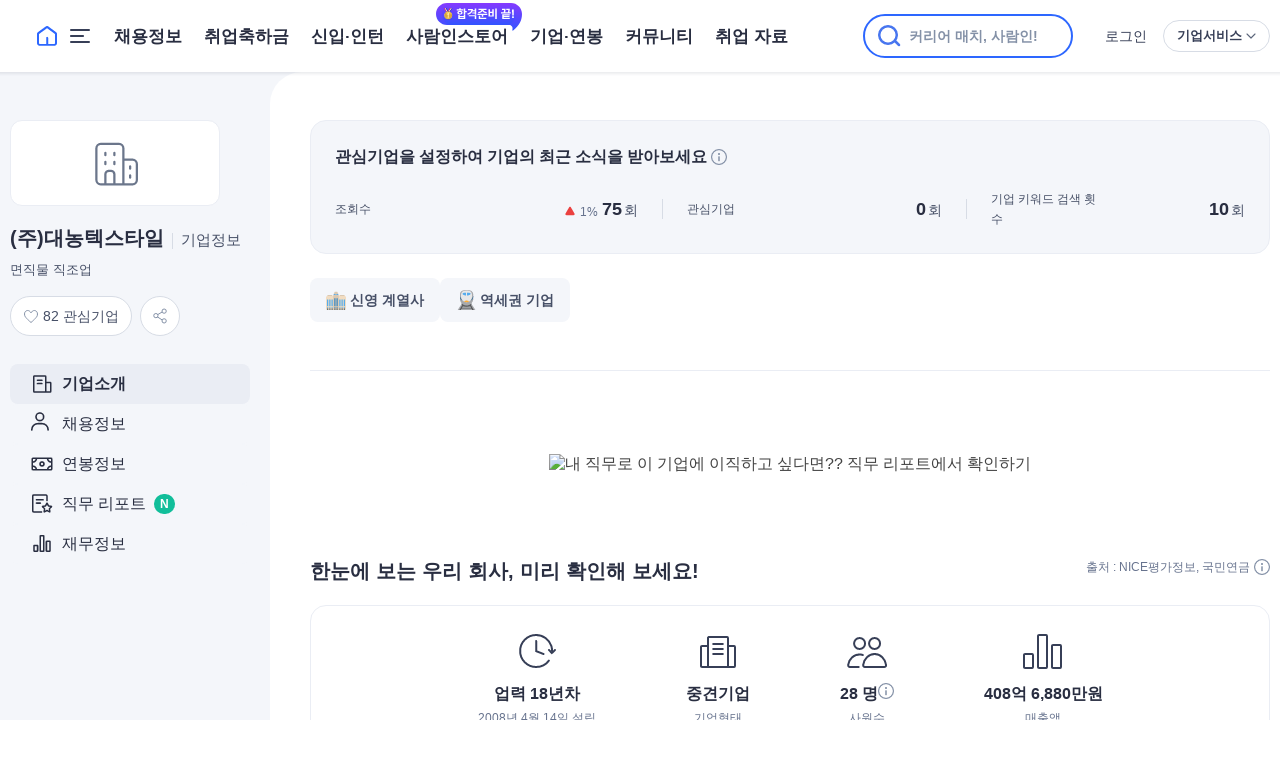

--- FILE ---
content_type: text/css
request_url: https://www.saramin.co.kr/sri_css/common_ui_keeping.css?v=20251218163152
body_size: 3206
content:
@charset "utf-8";
/* 입사지원 레이어  */
.iframe_layer {position:absolute;top:0;right:0;bottom:0;left:0;z-index:1000;width:100%;height:100%;background:url(//www.saraminimage.co.kr/sri/common/bg_black_65.png) repeat}
.iframe_layer .once_layer {position:absolute;top:0;bottom:0;left:50%;z-index:1010;margin-left:-400px;width:800px;line-height:0;_height:100%}/* WMG-33713 */
.iframe_layer .once_layer.type_width01 {margin-left:-400px;width:800px}/* WMG-33713 */
.iframe_layer .once_layer iframe {width:100%;height:100%}
.iframe_layer .layer_loading {padding:110px 0;width:100%;text-align:center}
.iframe_layer .once_ly_close {position:absolute;top:50%;left:50%;z-index:10;margin:-360px 0 0 360px}/* WMG-33713 */

/* 툴팁(말풍선) 레이어 */
.wrap_layer_tooltip {display:inline-block;position:relative;vertical-align:middle;*display:inline;*zoom:1}
.layer_tooltip {position:absolute;z-index:200;padding:10px 10px 10px 10px !important;min-width:100px;border:1px solid #565960;box-sizing:border-box;_width:100px}
.layer_tooltip p {margin:0;white-space:nowrap}
.layer_tooltip strong {font-weight:bold}
.layer_tooltip .title {margin-right:10px;color:#606060;font-weight:bold}
.layer_tooltip .btn_close_layer {position:absolute;top:0;right:0;border:0;background:none;cursor:pointer}
.layer_tooltip .btn_close_layer span {display:block;overflow:hidden;text-indent:100%;white-space:nowrap}
.layer_tooltip .tooltip_inner {width:100%}
.layer_tooltip .align_center {text-align:center}
.layer_tooltip .align_center .title {display:inline-block;margin-right:0;vertical-align:top;*display:inline;*zoom:1}
.layer_tooltip_style1 {color:#949494;font-size:11px !important;background-color:#fff}
.layer_tooltip_style1 .tooltip_inner {line-height:15px}
.layer_tooltip_style1 .btn_close_layer {width:19px;height:19px;background:url(//www.saraminimage.co.kr/ui/layer/button/close_layer_tooltip.png) 50% 50% no-repeat}
.layer_tooltip_style1 .tail_top,
.layer_tooltip_style1 .tail_top_center,
.layer_tooltip_style1 .tail_top_right,
.layer_tooltip_style1 .tail_bottom,
.layer_tooltip_style1 .tail_bottom_center,
.layer_tooltip_style1 .tail_bottom_right {position:absolute;width:9px;height:6px;background:url(//www.saraminimage.co.kr/ui/layer/sp/tooltip_tail_style1.png) 0 -6px no-repeat}
.layer_tooltip_style1 .tail_top {top:-6px;left:0}
.layer_tooltip_style1 .tail_top_center {top:-6px;left:50%;margin-left:-5px}
.layer_tooltip_style1 .tail_top_right {top:-6px;right:0}
.layer_tooltip_style1 .tail_bottom {bottom:-6px;left:0;background-position:0 0}
.layer_tooltip_style1 .tail_bottom_center {bottom:-6px;left:50%;margin-left:-5px;background-position:0 0}
.layer_tooltip_style1 .tail_bottom_right {right:0;bottom:-6px;background-position:0 0}
.layer_tooltip_style1 .align_center .title {overflow:hidden;height:15px;font-size:11px !important;line-height:18px\0;_line-height:18px}

/* WMG-17855 관심기업 최초 설정시 레이어 */
.bottom_lypopup {position:fixed;bottom:-200px;left:50%;z-index:11;margin-left:160px;width:350px}
.bottom_lypopup .inner {display:none}
.bottom_lypopup .inner.on {display:block}
.bottom_lypopup .list {position:relative;padding:30px 30px 25px 30px;width:100%;border:1px solid #444;box-sizing:border-box;background:#fff}
.bottom_lypopup .ly_close {position:absolute;top:15px;right:15px;width:15px;height:15px;border:0;text-indent:-9999em;background:url(//www.saraminimage.co.kr/sri/common/btn/btn_layer_close_15.png) no-repeat 0 0}
.bottom_lypopup .inner .list .txt01 {margin:0;padding-top:2px;color:#444;font-size:17px;font-weight:bold;line-height:15px;text-align:center}
.bottom_lypopup .inner .list .txt02 {margin:0;padding-top:9px;color:#666;font-size:14px;line-height:21px;text-align:center}
.bottom_lypopup .ico_my_interest {display:inline-block;width:20px;height:16px;text-indent:-9999em;vertical-align:middle;background:url(//www.saraminimage.co.kr/ui/btn/sp_interested_corp.png) no-repeat -59px -2px}
.bottom_lypopup .btn_line {padding-top:19px;text-align:center}
.bottom_lypopup .btn_line .btn_basic2 {display:inline-block;padding:6px 14px 8px;height:40px;border:1px solid #dbdbdb;box-sizing:border-box;color:#666;font-size:15px;line-height:normal;vertical-align:top;background-color:#fff}
.bottom_lypopup .btn_line .btn_basic2.type02 {width:200px;border:1px solid #444;color:#fff;background-color:#555}

/* WMG-20752 추가 */
/* 공고 노출 넛지*/
.dimmed_layer {display:none;position:fixed;top:0;right:0;bottom:0;left:0;z-index:1020;background-color:#000;opacity:0.65;filter: alpha(opacity=65)}
.ly_hover_close {position:absolute;right:0;top:-26px;font-size:13px;color:#bebebe}
.ly_hover_close>div {display:none}
.ly_hover_close.on>div {display:block}
.ly_hover_close.on .btn {display:none}
.ly_hover_close input[type=radio] {margin-left:11px;vertical-align:-3px;vertical-align: -2px\0/IE8+9}
.ly_hover_close .btn_no_view {display:inline-block;overflow:hidden;width:64px;height:21px;margin-left:10px;text-indent:-9999px;vertical-align:baseline;background:url(//www.saraminimage.co.kr/ui/product/10658/btn_no_view.png) no-repeat}
.ly_hover_close .btn {overflow:hidden;top:0;right:0;width:19px;height:19px;text-indent:-9999px;background:url(//www.saraminimage.co.kr/ui/product/10658/btn_close_x.png) no-repeat}

.lpop_wrap.lpop_recruit_exposure {position:fixed;top:500px;z-index:1200;left:50%;margin:-300px 0 0 -380px;padding:0;width:760px;border:0;background-color:#364263;text-align:left}
.lpop_wrap.lpop_recruit_exposure .img_exposure {background:url(//www.saraminimage.co.kr/sri/company/recruit_add/img_exposure_layer.png) no-repeat 0 0}
.lpop_wrap.lpop_recruit_exposure .lpop_head {padding:40px 60px 28px;text-align:center}
.lpop_wrap.lpop_recruit_exposure .lpop_head h3 {font-weight:normal;font-size:34px;line-height:43px;color:#fff}
.lpop_wrap.lpop_recruit_exposure .lpop_head em {font-weight:bold;color:#ffe42f}
.lpop_wrap.lpop_recruit_exposure .lpop_cont {overflow:inherit;line-height:19px}
.lpop_wrap.lpop_recruit_exposure .desc_exposure {margin:-20px 0 21px 0;font-size:16px;line-height:18px;text-align:center;color:#a4b3dc}
.lpop_wrap.lpop_recruit_exposure .desc_exposure em {display:inline-block;margin-top:1px;font-weight:bold;vertical-align:top}
.lpop_wrap.lpop_recruit_exposure .box_exposure {width:640px;margin:0 auto;padding:8px 30px 20px;border-radius:2px;box-sizing:border-box;background:#fff}
.lpop_wrap.lpop_recruit_exposure .inp_sel {display:inline-block;margin-top:12px;width:280px;height:50px;border:1px solid #b8b8b8;border-radius:2px;box-sizing:border-box;vertical-align:middle;background:#fff}
.lpop_wrap.lpop_recruit_exposure .inp_sel.type2 {width:100%}
.lpop_wrap.lpop_recruit_exposure .inp_sel:hover {border-color:#666}
.lpop_wrap.lpop_recruit_exposure .inp_sel>select {padding:9px 33px 14px 15px;width:100%;height:48px;border:none;box-sizing:border-box;color:#222;font-size:16px;line-height:26px;text-align:left;vertical-align:top;background:url(//www.saraminimage.co.kr/sri/company/ico/spr_input_select.png) no-repeat 100% 0;-webkit-appearance:none;-moz-appearance:none}
.lpop_wrap.lpop_recruit_exposure .inp_sel>select::-ms-expand {opacity:0}
.lpop_wrap.lpop_recruit_exposure .inp_sel.disabled {border-color:#e5e5e5;background:#f7f7f7}
.lpop_wrap.lpop_recruit_exposure .inp_sel.disabled>select {color:#d0d0d0;background-position-y:-56px}
.lpop_wrap.lpop_recruit_exposure .inp_sel.disabled>select:hover {border-color:inherit;background-color:#f7f7f7}
.lpop_wrap.lpop_recruit_exposure .txt_exposure {display:inline-block;margin-top:26px;width:295px;font-weight:bold;font-size:17px;color:#ff6c52;text-align:center;vertical-align:top}
.lpop_wrap.lpop_recruit_exposure.lpop_type2 .inp_sel {width:357px}
.lpop_wrap.lpop_recruit_exposure.lpop_type2 .inp_sel.type2 {width:100%}
.lpop_wrap.lpop_recruit_exposure.lpop_type2 .txt_exposure {width:216px}
.lpop_wrap.lpop_recruit_exposure .desc_noti {padding:6px 60px 0;font-size:12px;color:#8997bd}
.lpop_wrap.lpop_recruit_exposure .info_exposure {position:relative;margin-top:57px;padding:50px 47px 40px;background:#fff}
.lpop_wrap.lpop_recruit_exposure .info_exposure:after {position:absolute;bottom:0;right:0;width:337px;height:216px;background:url(//www.saraminimage.co.kr/sri/company/recruit_add/img_exposure_layer.png) no-repeat 0 -150px;content:""}
.lpop_wrap.lpop_recruit_exposure.lpop_type2 .info_exposure {width:760px;height:287px;padding:0;background:url(//www.saraminimage.co.kr/ui/search/bg/img_exposure_layer.png) no-repeat 0 -50px}
.lpop_wrap.lpop_recruit_exposure.lpop_type2 .info_exposure:after {display:none}
.lpop_wrap.lpop_recruit_exposure .txt_lpop {display:block;width:250px;height:60px;background-position:0 -50px}
.lpop_wrap.lpop_recruit_exposure .list_info {margin-top:20px;font-size:13px;color:#666}
.lpop_wrap.lpop_recruit_exposure .list_info li:before {display:inline-block;margin-right:5px;vertical-align:top;content:"·"}
.lpop_wrap.lpop_recruit_exposure .link_exposure {position:absolute;right:52px;top:-35px;z-index:5;padding:0 28px;min-width:272px;height:68px;font-size:21px;line-height:62px;color:#fff;text-align:center;border:1px solid #ff6044;box-shadow:7px 9px 5px rgba(0,0,0,.15);box-sizing:border-box;border-radius:2px;background:#ff6044}
.lpop_wrap.lpop_recruit_exposure .link_exposure:after {display:inline-block;margin:25px 0 0 15px;width:10px;height:18px;vertical-align:top;background:url(//www.saraminimage.co.kr/ui/search/bg/img_exposure_layer.png) no-repeat 0 0;content:""}
.lpop_wrap.lpop_recruit_exposure .btn_close {overflow:hidden;position:absolute;top:-27px;right:0;width:19px;height:19px;background:url(//www.saraminimage.co.kr/ui/product/10658/btn_close_x.png) no-repeat 0 0}
/* //WMG-20752 추가 */

/* wmg-20923 */
.wrap_recommend_slide {position:relative}
.wrap_recommend_slide p.tit {padding-left:21px;color:#222;font-size:20px}
.wrap_recommend_slide p.tit em {color:#4876ef;font-weight:bold}
.wrap_recommend_slide p.tit:before {display:inline-block;margin-right:5px;width:17px;height:27px;vertical-align:bottom;background:url(//www.saraminimage.co.kr/sri/common/ico/ico_sri_recommend_m.png) no-repeat left top;content:""}
.wrap_recommend_slide button[class^="btn_"] {display:none;position:absolute;top:50%;z-index:12;width:32px;height:32px;border:none;background: #444 url(//www.saraminimage.co.kr/ui/btn/btn_slide_arrow.png) no-repeat 0 0;opacity:0.3;filter:alpha(opacity=30)}
.wrap_recommend_slide button[class^="btn_"].on {display:block}
.wrap_recommend_slide .slide_num {position:absolute;top:10px;right:0;color:var(--color_secondary);font-size:13px}
.wrap_recommend_slide .slide_num em {color:var(--common_blue90)}
.wrap_recommend_slide button.btn_prev {left:0}
.wrap_recommend_slide button.btn_next {right:0;background-position-x:-32px}
.wrap_recommend_slide .box_recommend_slide {margin:14px 0 30px;padding:15px 12px;background:#fff;box-shadow:0 1px 1px 1px rgba(0, 0, 0, 0.12)}
.wrap_recommend_slide .box_recommend_slide .recommend_list {overflow:hidden}
.wrap_recommend_slide .list_recomm {overflow:hidden;position:relative;height:168px}
.wrap_recommend_slide .list_recomm:after {display:table;clear:both;content:"";table-layout:fixed}
.wrap_recommend_slide .list_recomm li {float:left;position:relative;margin:0 3px 0;padding:20px 20px 17px;width:245px;height:168px;border:1px solid #eaeaea;box-sizing:border-box;box-shadow:none}
.wrap_recommend_slide .list_recomm .link_recomm {display:block;position:static;top:unset;left:unset;z-index:unset;box-sizing:border-box;opacity:unset}
.wrap_recommend_slide .list_recomm .link_recomm:focus {outline-offset:-2px}
.wrap_recommend_slide .list_recomm .recomm_name {display:block;overflow:hidden;color:#222;font-size:15px;font-weight:bold;line-height:20px;text-overflow:ellipsis;white-space:nowrap}
.wrap_recommend_slide .list_recomm .recomm_desc {display:block;display:-webkit-box;overflow:hidden;margin-top:6px;max-height:39px;font-size:15px;line-height:20px;color:#222;text-overflow:ellipsis;word-wrap:break-word;word-break:normal;-webkit-line-clamp:2;-webkit-box-orient:vertical}
.wrap_recommend_slide .list_recomm .recomm_info {display:block;overflow:hidden;margin-top:6px;width:210px;height:20px;box-sizing:border-box;color:#949494;font-size:13px;line-height:17px;text-overflow:ellipsis;white-space:nowrap}
.wrap_recommend_slide .list_recomm .recomm_info .txt_info {display:inline-block;margin-right:2px}
.wrap_recommend_slide .list_recomm .btn_scrap {position:absolute;bottom:17px;left:20px;z-index:10;width:17px;height:16px}
.wrap_recommend_slide .list_recomm .recruit_func {position:absolute;right:20px;bottom:16px;z-index:10;height:18px}
.wrap_recommend_slide .list_recomm .recruit_func .num_dday {margin-right:6px;color:var(--color_secondary);font-size:12px;line-height:17px;vertical-align:top}
.wrap_recommend_slide .list_recomm .recruit_func .num_dday > b {vertical-align:top}
.wrap_recommend_slide.type02 p.tit {padding-left:0}
.wrap_recommend_slide.type02 .slide_num {right:0}
.wrap_recommend_slide.type02 .btn_next {right:0}
.wrap_recommend_slide.type02 .box_recommend_slide {margin:12px 0 49px;padding:0;border:0;box-shadow:none}
.wrap_recommend_slide.type02 .list_recomm {padding-left:1px}
.wrap_recommend_slide.type02 .list_recomm li {margin:0 0 0 -1px;width:241px}
.wrap_recommend_slide.type02 .list_recomm li:nth-of-type(4n) {width:240px}
.wrap_recommend_slide.async {min-height:256px}
/* WMG-25244 */
.wrap_recommend_slide.hot_slide{margin-top:80px}
.hot_slide_tit h4.tit {display:inline-block;font-size:20px;color:#222}
.hot_slide_tit h4.tit em{font-size:22px;font-weight:bold}
.hot_slide_tit a.more_btn{display:inline-block;margin:10px 0 0 8px;font-size:13px;color:#666}
.hot_slide_tit a.more_btn:after{display:inline-block;padding-left:4px;content:'>'}


--- FILE ---
content_type: text/css
request_url: https://www.saramin.co.kr/sri_css/company_view.css?v=20251218163152
body_size: 26453
content:
@charset "utf-8";

/* 차트 색상 변수 */
:root {--chartLabelColor01:var(--blue90);--chartLabelColor02:var(--green90);--chartLabelColor03:var(--gray80);--chartLabelColor04:var(--gray40)}

/*레이아웃*/
#sri_section.layout_full #content {margin:0;width:100%;background:rgb(244,246,250);background:linear-gradient(90deg, rgba(244,246,250,1) 0%, rgba(244,246,250,1) 50%, rgba(255,255,255,1) 50%, rgba(255,255,255,1) 100%)}
.wrap_company_view {margin:0 auto;width:1260px;box-sizing:border-box}
.wrap_company_view .sidebar {display:flex;flex-direction:column;position:absolute;top:0;left:50%;margin-left:-630px;width:240px;max-height:864px;box-sizing:border-box}/*WMG-36086 230831*/
.wrap_company_view .main_content {position:relative;margin-left:260px;padding:48px 0 110px 40px;min-height:800px;border-radius:32px 0 0 0;box-sizing:border-box;background-color:var(--white)}
.wrap_company_view .main_content .banner_area {display:flex;margin:48px 0;width:100%;height:90px;border-radius:8px;align-items:center;justify-content:center}
.wrap_company_view .main_content .banner_area .link_banner {display:block}
.wrap_company_view .main_content .section {position:relative;box-sizing:border-box}
.wrap_company_view .main_content .section .section_tit {display:flex;color:var(--gray120);font-size:20px;font-weight:bold;line-height:28px}
.wrap_company_view .main_content .section .section_content {margin-top:20px}
.wrap_company_view .main_content .section .section_content:after {display:table;clear:both;content:"";table-layout:fixed}
.wrap_company_view .main_content .first_section {padding-top:0}

/* 공통 */
.company_info_view_svg {display:none}
.wrap_company_view .scroller::-webkit-scrollbar {display:none}
.wrap_company_view .scroller {overflow-x:hidden;overflow-y:auto;width:100%;height:100%;scrollbar-width:none}
.wrap_company_view .list_dot>li {position:relative;padding-left:14px;color:var(--gray80);font-size:12px;line-height:20px}
.wrap_company_view .list_dot>li:before {display:block;position:absolute;top:8px;left:0;width:4px;height:4px;border-radius:50%;background:var(--gray80);content:""}
.wrap_company_view .txt_helper {color:var(--gray80);font-size:12px;line-height:20px}
.wrap_company_view .content_fold {overflow-y:hidden;position:relative;max-height:270px}
.wrap_company_view .content_fold .box_btn {display:none;flex-direction:column;width:100%;align-items:center;justify-content:end}
.wrap_company_view .content_fold .box_btn.gradient {position:absolute;bottom:0;left:0;height:80px;background:rgb(255,255,255);background:linear-gradient(180deg, rgba(255,255,255,0) 0%, rgba(255,255,255,1) 100%)}
.wrap_company_view .content_fold .btn_fold {border:1px solid var(--gray80);box-sizing:border-box;color:var(--gray100)}
.wrap_company_view .content_fold .btn_fold .txt {display:flex;padding:0 13px;align-items:center;justify-content:center}
.wrap_company_view .content_fold .btn_fold .txt:after {margin-left:4px;width:16px;height:16px;background-image:url("data:image/svg+xml,%3Csvg xmlns='http://www.w3.org/2000/svg' width='16' height='16' viewBox='0 0 16 16' fill='none'%3E%3Cpath d='M3 5.5L8 10.5L13 5.5' stroke='%2367738E' stroke-linecap='round' stroke-linejoin='round'/%3E%3C/svg%3E");content:""}
.wrap_company_view .content_fold.active .box_btn {display:flex}
.wrap_company_view .content_fold.expand {max-height:none}
.wrap_company_view .content_fold.expand .box_btn {position:static}
.wrap_company_view .content_fold.expand .btn_fold .txt:after {transform:rotate(-180deg)}
.wrap_company_view .slider_controls .bx-prev,
.wrap_company_view .slider_controls .bx-next {width:44px;height:44px;background-size:contain}
.wrap_company_view .slider_controls .bx-prev.disabled,
.wrap_company_view .slider_controls .bx-next.disabled {display:none}
.wrap_company_view .slider_controls .bx-prev {background-image:url("data:image/svg+xml,%3Csvg xmlns='http://www.w3.org/2000/svg' width='44' height='44' viewBox='0 0 44 44' fill='none'%3E%3Cg filter='url(%23filter0_bd_3758_59893)'%3E%3Ccircle cx='22' cy='18' r='16' fill='white' fill-opacity='0.6'/%3E%3C/g%3E%3Cpath d='M25 13L20 18L25 23' stroke='%23373F57' stroke-width='1.5' stroke-linecap='round' stroke-linejoin='round'/%3E%3Cdefs%3E%3Cfilter id='filter0_bd_3758_59893' x='-2.15485' y='-6.15485' width='48.3097' height='50.1548' filterUnits='userSpaceOnUse' color-interpolation-filters='sRGB'%3E%3CfeFlood flood-opacity='0' result='BackgroundImageFix'/%3E%3CfeGaussianBlur in='BackgroundImageFix' stdDeviation='4.07742'/%3E%3CfeComposite in2='SourceAlpha' operator='in' result='effect1_backgroundBlur_3758_59893'/%3E%3CfeColorMatrix in='SourceAlpha' type='matrix' values='0 0 0 0 0 0 0 0 0 0 0 0 0 0 0 0 0 0 127 0' result='hardAlpha'/%3E%3CfeOffset dy='4'/%3E%3CfeGaussianBlur stdDeviation='3'/%3E%3CfeColorMatrix type='matrix' values='0 0 0 0 0.215686 0 0 0 0 0.247059 0 0 0 0 0.341176 0 0 0 0.1 0'/%3E%3CfeBlend mode='normal' in2='effect1_backgroundBlur_3758_59893' result='effect2_dropShadow_3758_59893'/%3E%3CfeBlend mode='normal' in='SourceGraphic' in2='effect2_dropShadow_3758_59893' result='shape'/%3E%3C/filter%3E%3C/defs%3E%3C/svg%3E")}
.wrap_company_view .slider_controls .bx-next {background-image:url("data:image/svg+xml,%3Csvg xmlns='http://www.w3.org/2000/svg' width='44' height='44' viewBox='0 0 44 44' fill='none'%3E%3Cg filter='url(%23filter0_bd_3758_59867)'%3E%3Ccircle cx='16' cy='16' r='16' transform='matrix(-1 0 0 1 38 2)' fill='white' fill-opacity='0.6'/%3E%3C/g%3E%3Cpath d='M19 13L24 18L19 23' stroke='%23373F57' stroke-width='1.5' stroke-linecap='round' stroke-linejoin='round'/%3E%3Cdefs%3E%3Cfilter id='filter0_bd_3758_59867' x='-2.15485' y='-6.15485' width='48.3097' height='50.1548' filterUnits='userSpaceOnUse' color-interpolation-filters='sRGB'%3E%3CfeFlood flood-opacity='0' result='BackgroundImageFix'/%3E%3CfeGaussianBlur in='BackgroundImageFix' stdDeviation='4.07742'/%3E%3CfeComposite in2='SourceAlpha' operator='in' result='effect1_backgroundBlur_3758_59867'/%3E%3CfeColorMatrix in='SourceAlpha' type='matrix' values='0 0 0 0 0 0 0 0 0 0 0 0 0 0 0 0 0 0 127 0' result='hardAlpha'/%3E%3CfeOffset dy='4'/%3E%3CfeGaussianBlur stdDeviation='3'/%3E%3CfeColorMatrix type='matrix' values='0 0 0 0 0.215686 0 0 0 0 0.247059 0 0 0 0 0.341176 0 0 0 0.1 0'/%3E%3CfeBlend mode='normal' in2='effect1_backgroundBlur_3758_59867' result='effect2_dropShadow_3758_59867'/%3E%3CfeBlend mode='normal' in='SourceGraphic' in2='effect2_dropShadow_3758_59867' result='shape'/%3E%3C/filter%3E%3C/defs%3E%3C/svg%3E")}
.wrap_company_view .btn_company_view {display:none;position:fixed;bottom:60px;left:50%;z-index:10;margin-left:-132px;width:265px;box-shadow:0 8px 20px 0 rgba(45, 101, 242, 0.40)}
.wrap_company_view .btn_company_view svg {margin-left:2px}
.wrap_company_view .btn_company_view.show {display:flex}
.wrap_company_view .ellipsis_line2 {display:-webkit-box;overflow:hidden;max-height:44px;line-height:22px;text-align:left;text-overflow:ellipsis;word-wrap:break-word;-webkit-box-orient:vertical;-webkit-line-clamp:2}


.wrap_company_view .txt_ellipsis {overflow:hidden;text-overflow:ellipsis;white-space:nowrap}
.wrap_company_view .list_jobs {display:flex;margin:-6px -8px;box-sizing:border-box;flex-wrap:wrap}
.wrap_company_view .list_jobs li {margin:6px 4px}
.wrap_company_view .list_jobs li button {display:grid;position:relative;padding:11px 17px;height:40px;border:1px solid var(--gray80);border-radius:20px;outline-offset:-2px;white-space:nowrap;align-items:center}
.wrap_company_view .list_jobs li button:hover {border-color:var(--blue90);background-color:var(--blue20)}
.wrap_company_view .list_jobs li button:hover>span {color:var(--blue90)}
.wrap_company_view .list_jobs li button:focus {outline:none;box-shadow:0 0 0 2px var(--blue100)}
.wrap_company_view .list_jobs li button>span {color:var(--gray100);font-size:14px;line-height:16px}
.wrap_company_view .list_jobs li button.selected {padding:11px 11px 11px 25px;border-color:var(--blue90);background-color:var(--blue20)}
.wrap_company_view .list_jobs li button.selected::before {display:block;position:absolute;left:4px;margin:0;width:24px;height:24px;background:url(//www.saraminimage.co.kr/sri/person/spr/input_check_radio.png) no-repeat -200px -40px;content:""}
.wrap_company_view .list_jobs li button.selected>span {color:#2d65f2;font-weight:bold}
.wrap_company_view .list_jobs.type_no_check li button.selected {padding:11px}
.wrap_company_view .list_jobs.type_no_check li button.selected::before {display:none}
.wrap_company_view .tooltip_ellipsis_detail {position:absolute;top:calc(100% + 8px);right:0;left:0;z-index:1}
.wrap_company_view .tooltip_ellipsis_detail .TipCont {display:block;padding:12px}
.wrap_company_view .tooltip_ellipsis_detail .TipTxt {white-space:normal}

/* subway line */
/* 수도권 */
.wrap_company_view .subway_line {display:inline-block;margin:0 0 0 2px;padding:2px 5px 3px;border-radius:8px;color:var(--white);font-size:10px;line-height:11px;vertical-align:top}
.wrap_company_view .subway_line101 {background-color:var(--subwayLine101)}
.wrap_company_view .subway_line102 {background-color:var(--subwayLine102)}
.wrap_company_view .subway_line103 {background-color:var(--subwayLine103)}
.wrap_company_view .subway_line104 {background-color:var(--subwayLine104)}
.wrap_company_view .subway_line105 {background-color:var(--subwayLine105)}
.wrap_company_view .subway_line106 {background-color:var(--subwayLine106)}
.wrap_company_view .subway_line107 {background-color:var(--subwayLine107)}
.wrap_company_view .subway_line108 {background-color:var(--subwayLine108)}
.wrap_company_view .subway_line109 {background-color:var(--subwayLine109)}
.wrap_company_view .subway_line201 {padding:2px 6px 3px;background-color:var(--subwayLine201)}/*수인분당*/
.wrap_company_view .subway_line301 {padding:2px 6px 3px;background-color:var(--subwayLine301)}/*인천1호선*/
.wrap_company_view .subway_line302 {padding:2px 6px 3px;background-color:var(--subwayLine302)}/*인천2호선*/
.wrap_company_view .subway_line1101 {padding:2px 6px 3px;background-color:var(--subwayLine1101)}/*신분당*/
.wrap_company_view .subway_line1001 {padding:2px 6px 3px;background-color:var(--subwayLine1001)}/*경의중앙*/
.wrap_company_view .subway_line1201 {padding:2px 6px 3px;background-color:var(--subwayLine1201)}/*경춘*/
.wrap_company_view .subway_line901 {padding:2px 6px 3px;background-color:var(--subwayLine901)}/*공항철도*/
.wrap_company_view .subway_line202 {padding:2px 6px 3px;background-color:var(--subwayLine202)}/*의정부*/
.wrap_company_view .subway_line1301 {padding:2px 6px 3px;background-color:var(--subwayLine1301)}/*에버라인*/
.wrap_company_view .subway_line203 {padding:2px 6px 3px;background-color:var(--subwayLine203)}/*경강선*/
.wrap_company_view .subway_line303 {padding:2px 6px 3px;background-color:var(--subwayLine303)}/*자기부상*/
.wrap_company_view .subway_line1501 {padding:2px 6px 3px;background-color:var(--subwayLine1501)}/*우이신설*/
.wrap_company_view .subway_line1601 {padding:2px 6px 3px;background-color:var(--subwayLine1601)}/*서해*/
.wrap_company_view .subway_line1701 {padding:2px 6px 3px;background-color:var(--subwayLine1701)} /*김포골드*/
.wrap_company_view .subway_line1801 {padding:2px 6px 3px;background-color:var(--subwayLine1801)} /*신림*/
.wrap_company_view .subway_line1901 {padding:2px 6px 3px;background-color:var(--subwayLine1901)} /*GTX-A*/
/* 부산 */
.wrap_company_view .subway_line401 {background-color:var(--subwayLine401)}
.wrap_company_view .subway_line402 {background-color:var(--subwayLine402)}
.wrap_company_view .subway_line403 {background-color:var(--subwayLine403)}
.wrap_company_view .subway_line404 {background-color:var(--subwayLine404)}
.wrap_company_view .subway_line405 {padding:2px 6px 3px;background-color:var(--subwayLine405)}/*김해부산*/
.wrap_company_view .subway_line406 {padding:2px 6px 3px;background-color:var(--subwayLine406)}/*동해*/
/* 대구 */
.wrap_company_view .subway_line501 {background-color:var(--subwayLine501)}
.wrap_company_view .subway_line502 {background-color:var(--subwayLine502)}
.wrap_company_view .subway_line503 {background-color:var(--subwayLine503)}
/* 광주 */
.wrap_company_view .subway_line601 {background-color:var(--subwayLine601)}
/* 대전 */
.wrap_company_view .subway_line801 {background-color:var(--subwayLine801)}

/*고정영역 발생*/
.wrap_company_view.fixed .sidebar {position:fixed;top:72px;transition:top 0.2s}

/* 기업정보 수정 */
.footer_company_info {display:flex;position:relative;margin-top:60px;justify-content:space-between}
.footer_company_info p {color:var(--gray80);font-size:12px;line-height:20px}
.footer_company_info .box_edit {text-align:right}
.footer_company_info .box_edit .edit_txt {display:inline-flex;color:var(--gray120);align-items:center}
.footer_company_info .box_edit .icon_edit {margin-right:4px}
.footer_company_info .box_edit .modified {color:var(--gray100)}
.footer_company_info .btn_edit {margin:8px 0;border-color:var(--gray40)}
.footer_company_info .btn_edit:after {margin-left:2px;width:16px;height:16px;background-image:url("data:image/svg+xml,%0A%3Csvg width='16' height='17' viewBox='0 0 16 17' fill='none' xmlns='http://www.w3.org/2000/svg'%3E%3Cpath d='M6 12.002L10 8.00195L6 4.00195' stroke='%2367738E' stroke-linecap='round'/%3E%3C/svg%3E%0A");content:""}

/* 좌측 사이드바 */
.sidebar .company_info .box_logo {display:flex;margin-top:48px;width:210px;height:86px;border:1px solid var(--gray30);border-radius:12px;box-sizing:border-box;background:var(--white);align-items:center;justify-content:center}/*WMG-36086 230831*/
.sidebar .company_info .box_logo img,
.sidebar .company_info .box_logo .icon_no_company_logo {max-width:143px;height:auto;max-height:54px}/*WMG-36086 230831*/
.sidebar .company_info .box_title {position:relative;margin-top:18px}/*WMG-36086 230831*/
.sidebar .company_info .box_title .tit_company {display:-webkit-box;overflow:hidden;color:var(--gray120);font-size:20px;font-weight:bold;line-height:28px;text-overflow:ellipsis;word-break:break-all;-webkit-line-clamp:2;-webkit-box-orient:vertical}
.sidebar .company_info .box_title .txt_info {position:relative;margin-left:8px;padding-left:9px;color:var(--gray100);font-size:15px;font-weight:normal;line-height:22px}
.sidebar .company_info .box_title .txt_info:before {display:block;position:absolute;top:2px;left:0;width:1px;height:16px;background:var(--gray40);content:""}
.sidebar .company_info .box_title .txt_job {overflow:hidden;margin-top:8px;color:var(--gray100);font-size:13px;line-height:20px;text-overflow:ellipsis;white-space:nowrap}
.sidebar .company_info .box_btns {display:flex;position:relative;margin-top:16px}/*WMG-36086 230831*/
.sidebar .company_info .box_btns .interested_corp {display:flex;margin-right:8px;padding:0 12px;width:auto;max-width:151px;height:40px;border:1px solid var(--gray40);border-radius:32px;color:var(--gray100);font-size:14px;background:var(--white);justify-content:center;align-items:center}
.sidebar .company_info .box_btns .interested_corp:before {display:none}
.sidebar .company_info .box_btns .interested_corp>span {color:var(--gray100);font-size:14px;line-height:20px;text-indent:0}
.sidebar .company_info .box_btns .interested_corp .icon_interested {margin-right:4px}
.sidebar .company_info .box_btns .interested_corp.interested_on .icon_interested path {fill:#ff6f6c;stroke:#f75855}
.sidebar .company_info .box_btns .interested_corp::before {margin-right:4px;width:16px;height:16px;background:url("data:image/svg+xml,%3Csvg xmlns='http://www.w3.org/2000/svg' width='16' height='16' viewBox='0 0 16 16' fill='none'%3E%3Cpath d='M6.02498 12.7861L5.64593 12.4305L5.26661 12.0676L4.9045 11.7145L4.57727 11.3886L4.30315 11.1078L4.09798 10.8878L3.60986 10.3434L3.3016 9.99345L3.02797 9.67542L2.79004 9.38984L2.58897 9.13749L2.42437 8.91736L2.35722 8.8214C2.09522 8.43618 1.89245 8.04622 1.73708 7.6185C1.41094 6.38491 1.4304 5.39882 1.73942 4.62739C2.06107 3.82442 2.56896 3.24401 3.25465 2.87112C3.97841 2.47923 4.74412 2.39639 5.56989 2.63105C6.18765 2.82443 6.71818 3.1964 7.16412 3.7682L7.29598 3.94787L7.58589 4.37863L8.00062 4.99485L8.41545 4.3787L8.71259 3.93737C9.13803 3.32866 9.65597 2.91815 10.2666 2.68825L10.4462 2.62682C11.2606 2.39707 12.0242 2.47999 12.7465 2.87106C13.4323 3.24395 13.9403 3.82439 14.262 4.62745C14.5705 5.39767 14.5909 6.3831 14.2537 7.6522C14.1088 8.04661 13.9058 8.43727 13.6424 8.82404C13.6227 8.85295 13.6015 8.88333 13.5787 8.9152L13.4124 9.13756L13.2113 9.38998L12.9737 9.67507L12.549 10.1656L12.1189 10.6483L12.1177 10.6497L11.8097 10.99L11.569 11.2414L11.2664 11.5467L10.7343 12.0681L10.3555 12.4306L9.97658 12.786L9.61564 13.1169L9.28863 13.4077C9.1893 13.4942 9.09986 13.57 9.0226 13.6331C9.02237 13.6333 9.02214 13.6335 9.02192 13.6336L8.00223 14.461L7.999 14.4634L6.85007 13.5257C6.76132 13.4504 6.66238 13.3642 6.55569 13.2693L6.20886 12.9558C6.20844 12.9554 6.20801 12.955 6.20759 12.9546C6.148 12.9 6.08733 12.844 6.02592 12.787C6.02561 12.7867 6.0253 12.7864 6.02498 12.7861Z' fill='white' stroke='%238491A7'/%3E%3C/svg%3E") 0 0 no-repeat;content:""}
.sidebar .company_info .box_btns .btn_share {display:flex;position:relative;width:40px;height:40px;border:1px solid var(--gray40);border-radius:32px;background:var(--white);justify-content:center;align-items:center}
.sidebar .company_info .layer_share {display:none;position:absolute;top:48px;right:0;z-index:10}
.sidebar .company_info .layer_share.show {display:block}
.sidebar .company_info .layer_share .cont_share {position:relative;padding:28px 24px 24px;width:188px;height:92px;border:1px solid var(--gray70);border-radius:8px;box-sizing:border-box;background:var(--white);box-shadow:2px 6px 16px 0 rgba(0, 0, 0, 0.08)}
.sidebar .company_info .layer_share .btn_close {position:absolute;top:12px;right:12px}
.sidebar .company_info .layer_share .btn_close:after {display:block;width:16px;height:16px;background:url("data:image/svg+xml,%3Csvg width='17' height='17' viewBox='0 0 17 17' fill='none' xmlns='http://www.w3.org/2000/svg'%3E%3Cpath d='M13.046 2.71094L13.7531 3.41804L3.85359 13.3175L3.14648 12.6104L13.046 2.71094Z' fill='%2367738E'/%3E%3Cpath d='M3.85359 2.71094L13.7531 12.6104L13.046 13.3175L3.14648 3.41804L3.85359 2.71094Z' fill='%2367738E'/%3E%3C/svg%3E%0A") no-repeat;content:""}
.sidebar .company_info .layer_share .list_sns {display:flex;align-items:center;justify-content:space-between}
.sidebar .company_info .layer_share .list_sns .btn_facebook,
.sidebar .company_info .layer_share .list_sns .btn_twitter,
.sidebar .company_info .layer_share .list_sns .btn_url {display:flex;width:40px;height:40px;border:1px solid var(--gray40);border-radius:50px;align-items:center;justify-content:center}
.sidebar .company_navi {margin-top:28px}/*WMG-36086 230831*/
.sidebar .company_navi .menu_list {display:flex;flex-direction:column;gap:10px 0}
.sidebar .company_navi .menu_list .menu_item:last-of-type {margin-bottom:0}
.sidebar .company_navi .menu_list .menu_item.selected .btn_menu {font-weight:bold;background:var(--gray30)}
.sidebar .company_navi .menu_list .btn_menu {display:flex;position:relative;padding:0 20px;width:100%;height:40px;border-radius:8px;box-sizing:border-box;color:var(--gray120);font-size:16px;text-align:left;background:var(--gray20);align-items:center}/*WMG-36086 230831*/
.sidebar .company_navi .menu_list .menu_item .btn_menu:hover {background:var(--gray30)}
.sidebar .company_navi .menu_list .btn_menu .ico {margin-right:8px;width:24px;height:24px}
.sidebar .company_navi .menu_list .btn_menu .badge {display:inline-flex;margin-left:8px;padding:0 6px;height:20px;border-radius:20px;color:var(--white);font-size:12px;font-weight:bold;background:var(--blue90);align-items:center}
.sidebar .company_navi .menu_list .btn_menu .badge_new {background:var(--green90)}
.sidebar .company_navi .menu_list .btn_menu .badge_new02 {background:var(--coral90)}
.sidebar .banner {overflow:hidden;margin-top:50px;width:240px;height:90px;border-radius:8px}

/* 주요 내용 - 기업소개 */
.wrap_company_view .cont_introduce .first_section .section_content {margin-top:0}
.cont_introduce .wrap_induce {display:flex;width:100%;height:228px;align-items:center;justify-content:center}
.cont_introduce .wrap_induce .induce_cont {padding:32px;min-width:320px;border:1px solid var(--gray40);border-radius:16px;box-sizing:border-box;text-align:center;background:var(--white);flex-shrink:0}
.cont_introduce .wrap_induce .induce_cont .induce_tit {display:block;color:var(--gray120);font-size:15px;font-weight:bold;line-height:22px}
.cont_introduce .wrap_induce .induce_cont .induce_txt {margin-top:8px;color:var(--gray100);font-size:13px;line-height:20px}
.cont_introduce .wrap_induce .induce_cont .btn_induce {margin-top:24px;min-width:112px}
.cont_introduce .section {margin-bottom:48px;padding-bottom:48px;border-bottom:1px solid var(--gray30)}
.cont_introduce .section.section_type2 {padding-bottom:0;border-bottom:0}
.cont_introduce .section .section_header {display:flex;align-items:center}
.cont_introduce .section .citation,
.cont_introduce .section .link_content_more {position:absolute;top:0;right:0}
.cont_introduce .section .citation,
.cont_introduce .section .citation2 {color:var(--gray80);font-size:12px;line-height:20px}
.cont_introduce .section .citation2 {display:flex;margin-top:12px;justify-content:flex-end}
.cont_introduce .section .citation .link {color:var(--gray80)}

.cont_introduce .section .citation .direct_cp_input {display: inline-block;z-index: 10}
.cont_introduce .section .citation .direct_cp_input button {display: flex;align-items: center;color: var(--gray80);font-size: 12px;line-height: 20px}
.cont_introduce .section .citation .direct_cp_input button svg {margin-left: 4px}
.cont_introduce .section .citation .direct_cp_input.TipBox .TipCont.BottomRight {right: 0}
.cont_introduce .section .citation .direct_cp_input.TipBox .TipCont .TipTxt {width: 438px;max-width: 438px;white-space: normal}
.cont_introduce .section .citation .direct_cp_input.TipBox .TipCont .TipTxt p {font-size: 13px}

.cont_introduce .section .link_content_more {border-color:var(--gray40);color:var(--gray100);background:var(--white)}
.cont_introduce .section .link_content_more:after {margin-left:2px;width:16px;height:16px;background-image:url("data:image/svg+xml,%0A%3Csvg width='16' height='17' viewBox='0 0 16 17' fill='none' xmlns='http://www.w3.org/2000/svg'%3E%3Cpath d='M6 12.002L10 8.00195L6 4.00195' stroke='%2367738E' stroke-linecap='round'/%3E%3C/svg%3E%0A");content:""}
.cont_introduce .section .company_admin {z-index:20;margin-left:8px}
.cont_introduce .section .company_admin .outlink {display:inline-block;margin-left:4px;color:#444;font-size:14px;line-height:18px;vertical-align:top}
.cont_introduce .section .company_admin .outlink:after {display:inline-block;margin:1px 0 0 6px;width:16px;height:16px;vertical-align:top;background-image:url(//www.saraminimage.co.kr/sri/company/view/img_company_spr_250117.png);background-repeat:no-repeat;background-position:-400px -50px;content:""}
.cont_introduce .section .company_admin .TipCont {display:block}

.cont_introduce .favor_company {margin-bottom:8px;padding:24px;border:1px solid var(--gray30);border-radius:16px;box-sizing:border-box;background:var(--gray20)}
.cont_introduce .favor_company .favor_company_header {display:flex;align-items:center}
.cont_introduce .favor_company .favor_company_header .title {color:var(--gray120);font-size:16px;font-weight:bold;line-height:24px}
.cont_introduce .favor_company .favor_company_header .tooltip_favor_company {margin-left:4px}
.cont_introduce .favor_company .favor_company_header .tooltip_favor_company .btn_infomation {display:flex;width:16px;height:16px;background-image:url("data:image/svg+xml,%0A%3Csvg width='16' height='16' viewBox='0 0 16 16' fill='none' xmlns='http://www.w3.org/2000/svg'%3E%3Ccircle cx='8' cy='8' r='7.4' stroke='%238491A7' stroke-width='1.2'/%3E%3Cpath d='M8 6C8.552 6 9 5.552 9 5C9 4.4475 8.552 4 8 4C7.448 4 7 4.4475 7 5C7 5.552 7.448 6 8 6Z' fill='%238491A7'/%3E%3Cpath d='M8.79462 7.9067C8.74841 7.50883 8.41027 7.2 8 7.2C7.55817 7.2 7.2 7.55817 7.2 8V11.6L7.20538 11.6933C7.25159 12.0912 7.58973 12.4 8 12.4C8.44183 12.4 8.8 12.0418 8.8 11.6V8L8.79462 7.9067Z' fill='%238491A7'/%3E%3C/svg%3E%0A")}
.cont_introduce .favor_company .favor_company_header .tooltip_favor_company .TipTxt {color:var(--gray80)}
.cont_introduce .favor_company .favor_company_header .tooltip_favor_company .txt_info {margin-top:8px}
.cont_introduce .favor_company .favor_company_infos {display:flex;margin-top:20px;align-items:center;justify-content:space-between}
.cont_introduce .favor_company .favor_company_infos .favor_company_item {display:flex;width:100%;align-items:center}
.cont_introduce .favor_company .favor_company_infos .favor_company_item .tit {width:116px;color:var(--gray100);font-size:12px;line-height:20px;text-align:left}
.cont_introduce .favor_company .favor_company_infos .favor_company_item+.favor_company_item:before {margin:0 24px;width:1px;height:20px;background:var(--gray40);content:""}
.cont_introduce .favor_company .favor_company_infos .favor_company_item .counting {display:flex;margin-left:auto;align-items:flex-end}
.cont_introduce .favor_company .favor_company_infos .favor_company_item .counting .ico_arrow_rising {width:20px;height:20px}
.cont_introduce .favor_company .favor_company_infos .favor_company_item .counting .percent {color:var(--gray80);font-size:12px;line-height:20px}
.cont_introduce .favor_company .favor_company_infos .favor_company_item .counting .count {margin-left:4px;color:var(--gray100);font-size:14px;line-height:20px}
.cont_introduce .favor_company .favor_company_infos .favor_company_item .counting .num {margin-right:2px;color:var(--gray120);font-size:18px;line-height:26px}
.cont_introduce .company_curation {display:flex;overflow:hidden;margin-top:24px;max-height:44px;gap:8px;flex-wrap:wrap}
.cont_introduce .company_curation .company_curation_item {display:flex;padding:0 16px;height:44px;border-radius:8px;background:var(--gray20);align-items:center;justify-content:center}
.cont_introduce .company_curation .company_curation_item .txt {color:var(--gray100);font-size:14px;line-height:20px}
.cont_introduce .company_curation .company_curation_item .ico {margin-right:4px;width:20px;height:20px}
.cont_introduce .list_workplace {display:flex;margin-top:14px;flex-wrap:wrap}
.cont_introduce .list_workplace>li {margin-right:8px}
.cont_introduce .list_workplace .box_workplace {display:flex;padding:0 12px;height:32px;border-radius:32px;background:var(--gray20);align-items:center;justify-content:center}
.cont_introduce .list_workplace .box_workplace .txt {display:flex;color:var(--gray100);font-size:12px;line-height:20px;align-items:center;justify-content:center}
.cont_introduce .area_company_infos .company_summary {display:flex;margin-bottom:30px;padding:24px 0;border:1px solid var(--gray30);border-radius:16px;align-items:center;justify-content:center}
.cont_introduce .area_company_infos .company_summary .company_summary_item {display:flex;flex-direction:column;margin:0 45px;align-items:center}
.cont_introduce .area_company_infos .company_summary .company_summary_item .ico_company_summary {display:block;width:44px;height:44px}
.cont_introduce .area_company_infos .company_summary .company_summary_item .box_align {display:flex;align-items:baseline;gap:4px}
.cont_introduce .area_company_infos .company_summary .company_summary_item .company_summary_tit {display:block;margin-top:8px;color:var(--gray120);font-size:16px;font-weight:bold;line-height:24px}
.cont_introduce .area_company_infos .company_summary .company_summary_item .TipBox {z-index:10}
.cont_introduce .area_company_infos .company_summary .company_summary_item .tooltip_company_type .btn_open_tooltip {border-bottom:1px solid var(--gray120)}
.cont_introduce .area_company_infos .company_summary .company_summary_item .btn_open_tooltip {display:inline-flex;align-items:baseline;gap:0 4px}
.cont_introduce .area_company_infos .company_summary .company_summary_item .company_summary_desc {display:block;margin-top:2px;color:var(--gray80);font-size:12px;line-height:20px}
.cont_introduce .area_company_infos .company_details {display:flex;color:var(--gray120);font-size:15px;line-height:22px;flex-wrap:wrap;gap:0 40px}
.cont_introduce .area_company_infos .company_details .company_details_group {margin-bottom:20px;width:460px}
.cont_introduce .area_company_infos .company_details .company_details_group.wide {width:100%}
.cont_introduce .area_company_infos .company_details .company_details_group:last-child {margin-bottom:0}
.cont_introduce .area_company_infos .company_details .tit,
.cont_introduce .area_company_infos .company_details .desc {position:relative;min-height:22px}
.cont_introduce .area_company_infos .company_details .tit {float:left;clear:both;width:68px;color:var(--gray100);font-size:14px}
.cont_introduce .area_company_infos .company_details .desc {display:flex;position:relative;margin-left:80px}
.cont_introduce .area_company_infos .company_details .desc .ellipsis {padding-right:2px}
.cont_introduce .area_company_infos .company_details .link_map {margin-left:8px;width:55px;border-color:var(--gray40);color:var(--gray100);background-color:var(--white);flex-shrink:0}
.cont_introduce .area_company_infos .company_details .list_sns_link {display:flex;flex-wrap:wrap;gap:8px}
.cont_introduce .area_company_infos .company_details .list_sns_link .sns_link {display:flex;align-items:center;gap:4px}
.cont_introduce .area_company_infos .company_details .list_sns_link .sns_link:before {width:22px;height:22px;border-radius:50%;background:url("//www.saraminimage.co.kr/sri/company/view/img_company_spr_250117.png") 0 0 no-repeat;content:""}
.cont_introduce .area_company_infos .company_details .list_sns_link .sns_link_blog:before {background-position:-200px -150px}
.cont_introduce .area_company_infos .company_details .list_sns_link .sns_link_fb:before {background-position:0 -150px}
.cont_introduce .area_company_infos .company_details .list_sns_link .sns_link_ig:before {background-position:-99px -150px}
.cont_introduce .area_company_infos .company_details .list_sns_link .sns_link_yt:before {background-position:-150px -150px}
.cont_introduce .area_company_infos .company_details .list_sns_link .sns_link_tw:before {background-position:-50px -150px}
.cont_introduce .area_company_infos .company_details .list_sns_link .sns_link_etc:before {background-position:-250px -150px}
.cont_introduce .area_company_infos .company_details .list_technology {min-width:0}
.cont_introduce .area_company_infos .company_details .list_technology>li {display:flex;margin-bottom:6px}
.cont_introduce .area_company_infos .company_details .list_technology>li:last-child {margin-bottom:0}
.cont_introduce .area_company_infos .company_details .list_technology .technology_tit {display:flex;align-items:center;flex-shrink:0}
.cont_introduce .area_company_infos .company_details .list_technology .technology_tit:before {width:24px;height:24px;background-image:url("data:image/svg+xml,%3Csvg xmlns='http://www.w3.org/2000/svg' width='24' height='24' viewBox='0 0 24 24' fill='none'%3E%3Cpath d='M19.1239 8.56C19.1239 12.3901 16.019 15.495 12.1889 15.495C8.35881 15.495 5.25391 12.3901 5.25391 8.56C5.25391 4.72991 8.35881 1.625 12.1889 1.625C16.019 1.625 19.1239 4.72991 19.1239 8.56Z' stroke='%238491A7' stroke-width='1.25'/%3E%3Cellipse cx='12.1798' cy='8.54877' rx='4.2525' ry='4.2525' transform='rotate(92 12.1798 8.54877)' stroke='%238491A7' stroke-linecap='round'/%3E%3Cmask id='path-3-inside-1_3485_58141' fill='white'%3E%3Cpath d='M7.30635 13.875L4 19.4037L7.64834 18.525L8.65163 21.7942L12.1509 15.7055'/%3E%3C/mask%3E%3Cpath d='M4 19.4037L2.91862 18.757C2.65824 19.1924 2.68437 19.7415 2.98493 20.1502C3.28548 20.5589 3.80183 20.7475 4.29504 20.6287L4 19.4037ZM7.64834 18.525L8.85289 18.1553C8.65754 17.5188 8.00064 17.1441 7.3533 17.3L7.64834 18.525ZM8.65163 21.7942L7.44708 22.1639C7.59432 22.6436 8.01221 22.9903 8.51091 23.0463C9.00961 23.1024 9.49402 22.8571 9.74408 22.422L8.65163 21.7942ZM6.22497 13.2283L2.91862 18.757L5.08138 20.0504L8.38773 14.5217L6.22497 13.2283ZM4.29504 20.6287L7.94338 19.75L7.3533 17.3L3.70496 18.1787L4.29504 20.6287ZM6.44379 18.8947L7.44708 22.1639L9.85619 21.4245L8.85289 18.1553L6.44379 18.8947ZM9.74408 22.422L13.2433 16.3333L11.0584 15.0776L7.55919 21.1664L9.74408 22.422Z' fill='%238491A7' mask='url(%23path-3-inside-1_3485_58141)'/%3E%3Cmask id='path-5-inside-2_3485_58141' fill='white'%3E%3Cpath d='M17.3183 13.5879L20.6445 19.4043L16.9962 18.5256L15.9929 21.7948L12.6384 15.6847'/%3E%3C/mask%3E%3Cpath d='M20.6445 19.4043L21.7383 18.7788C21.9879 19.2153 21.9541 19.7584 21.6523 20.1606C21.3504 20.5628 20.8384 20.747 20.3495 20.6292L20.6445 19.4043ZM16.9962 18.5256L15.7916 18.1559C15.987 17.5193 16.6439 17.1447 17.2912 17.3006L16.9962 18.5256ZM15.9929 21.7948L17.1975 22.1644C17.0489 22.6485 16.6251 22.9966 16.1214 23.0482C15.6177 23.0998 15.1321 22.845 14.8884 22.4011L15.9929 21.7948ZM18.4121 12.9624L21.7383 18.7788L19.5508 20.0298L16.2246 14.2134L18.4121 12.9624ZM20.3495 20.6292L16.7012 19.7505L17.2912 17.3006L20.9396 18.1793L20.3495 20.6292ZM18.2007 18.8952L17.1975 22.1644L14.7883 21.4251L15.7916 18.1559L18.2007 18.8952ZM14.8884 22.4011L11.5339 16.2911L13.7429 15.0783L17.0974 21.1884L14.8884 22.4011Z' fill='%238491A7' mask='url(%23path-5-inside-2_3485_58141)'/%3E%3C/svg%3E");content:""}
.cont_introduce .area_company_infos .company_introduce {margin-top:40px}
.cont_introduce .area_company_infos .company_introduce .tit {color:var(--gray120);font-size:18px;line-height:26px}
.cont_introduce .area_company_infos .company_introduce .txt {margin-top:16px;color:var(--gray100);font-size:15px;line-height:24px}
.cont_introduce .wrap_photo {margin-top:14px;padding-bottom:40px}
.cont_introduce .wrap_photo .list_thumb {display:flex}
.cont_introduce .wrap_photo .list_thumb li {display:none;position:relative;width:306px;height:220px}
.cont_introduce .wrap_photo .list_thumb li .thumb_inner {overflow:hidden;width:100%;height:100%;border-radius:8px;background:#000}
.cont_introduce .wrap_photo .list_thumb li .btn_open_company_photo {display:block;position:absolute;top:0;left:0;z-index:10;width:100%;height:100%}
.cont_introduce .wrap_photo .list_thumb li:nth-child(1),
.cont_introduce .wrap_photo .list_thumb li:nth-child(2),
.cont_introduce .wrap_photo .list_thumb li:nth-child(3) {display:block}
.cont_introduce .wrap_photo .list_thumb li+li {margin-left:20px}
.cont_introduce .wrap_photo .list_thumb li .cover {display:none;flex-direction:column;position:absolute;top:0;left:0;z-index:2;width:100%;height:100%;border-radius:8px;color:var(--white);font-size:16px;font-weight:bold;text-align:center;background:rgba(0,0,0,0.56);align-items:center;justify-content:center}
.cont_introduce .wrap_photo .list_thumb li .cover:before {display:block;margin-bottom:8px;width:32px;height:32px;background-image:url("data:image/svg+xml,%0A%3Csvg width='32' height='32' viewBox='0 0 32 32' fill='none' xmlns='http://www.w3.org/2000/svg'%3E%3Crect opacity='0.01' width='24' height='24' fill='white'/%3E%3Cpath fill-rule='evenodd' clip-rule='evenodd' d='M20.5494 5.31713C16.2536 1.02136 9.28879 1.02136 4.99302 5.31713C0.697251 9.6129 0.697251 16.5777 4.99302 20.8735C9.13208 25.0125 15.749 25.1635 20.0688 21.3265L27.519 28.7751L27.6063 28.8528C27.9988 29.1637 28.5706 29.1378 28.9332 28.7751C29.3238 28.3846 29.3238 27.7514 28.9332 27.3609L21.4403 19.8681C24.8212 15.5518 24.5242 9.29193 20.5494 5.31713ZM6.40723 19.4593C2.89251 15.9445 2.89251 10.2461 6.40723 6.73135C9.92195 3.21663 15.6204 3.21663 19.1352 6.73135C22.6499 10.2461 22.6499 15.9445 19.1352 19.4593C15.6204 22.974 9.92195 22.974 6.40723 19.4593Z' fill='white'/%3E%3C/svg%3E%0A");content:""}
.cont_introduce .wrap_photo .list_thumb li.indicator .cover {display:flex;font-size:20px;line-height:28px}
.cont_introduce .wrap_photo .list_thumb li.indicator .cover:before {display:none}
.cont_introduce .wrap_photo .list_thumb li.video .cover:before {background-image:url("data:image/svg+xml,%3Csvg xmlns='http://www.w3.org/2000/svg' width='32' height='32' viewBox='0 0 32 32' fill='none'%3E%3Cpath d='M24.7087 13.5373C26.4245 14.7308 26.4245 17.2692 24.7087 18.4627L11.9277 27.3539C10.2701 28.507 8 27.3209 8 25.3016V6.69837C8 4.67914 10.2701 3.493 11.9277 4.64611L24.7087 13.5373Z' stroke='white' stroke-width='2'/%3E%3C/svg%3E")}
.cont_introduce .wrap_photo .list_thumb li .frame {display:block;overflow:hidden;position:relative;z-index:1;width:100%;height:100%}
.cont_introduce .wrap_photo .list_thumb li .frame img {display:none;position:absolute;top:0;left:50%;width:auto;height:100%;-webkit-transform:translateX(-50%);-ms-transform:translateX(-50%);transform:translateX(-50%)}
.cont_introduce .wrap_photo .list_thumb li .frame img.ready {display:block}
.cont_introduce .wrap_photo .list_thumb li.hover:hover .cover {display:flex}
.cont_introduce .wrap_photo .list_thumb .box_no_img {display:flex;width:100%;height:100%;border:1px solid var(--gray30);border-radius:8px;background:var(--gray10);align-items:center;justify-content:center;flex-shrink:0}
.cont_introduce .list_company_history .company_history_item {position:relative;padding:0 0 24px 24px}
.cont_introduce .list_company_history .company_history_item:last-child {padding-bottom:0}
.cont_introduce .list_company_history .company_history_item:before,
.cont_introduce .list_company_history .company_history_item:after {display:block;position:absolute;top:8px;bottom:-8px;content:""}
.cont_introduce .list_company_history .company_history_item:before {left:4px;width:1px;background:var(--gray50)}
.cont_introduce .list_company_history .company_history_item:after {left:0;width:10px;height:10px;border:2px solid var(--gray80);border-radius:5px;box-sizing:border-box;background:var(--white)}
.cont_introduce .admin_company_history {color:var(--gray100);font-size:15px;line-height:22px}/*WMG-36086 230830 추가 사항 작업 - 어드민에서 등록한 내용 노출*/
.cont_introduce .company_history {display:flex;justify-content:flex-start}
.cont_introduce .company_history .history_year {color:var(--gray120);font-size:16px;line-height:24px;width:42px}
.cont_introduce .company_history .list_company_history_cont {margin-left:28px}
.cont_introduce .company_history .list_company_history_cont .history_cont_item {display:flex;margin-bottom:24px;font-size:14px;line-height:20px;justify-content:flex-start}
.cont_introduce .company_history .list_company_history_cont .history_cont_item:last-child {margin-bottom:0}
.cont_introduce .company_history .list_company_history_cont .history_month {color:var(--gray100);font-weight:normal}
.cont_introduce .company_history .list_company_history_cont .history_txt {margin-left:20px;color:var(--gray120)}
/* 레이어 - 근무환경 */
.layer_company_photo {display:none;position:fixed;top:160px;left:50%;z-index:1100;width:860px;height:561px;transform:translate(-50%)}
.layer_company_photo .slider>div {overflow:hidden;width:860px;height:563px;box-sizing:border-box}
.layer_company_photo .slider>div>iframe {display:block;margin:90px auto 0 auto;width:560px;height:315px}
.layer_company_photo .slider>div>.frame {display:table;width:860px;height:418px}/* 2022-08-09 */
.layer_company_photo .slider>div>.frame>span {display:table-cell;width:860px;height:516px;text-align:center;vertical-align:middle}
.layer_company_photo .slider>div>.frame>span>img {max-width:860px;height:516px}/*20220810*/
.layer_company_photo .slider>div>span {display:block;margin-bottom:24px;color:var(--white);font-size:16px;font-weight:bold;line-height:21px}
.layer_company_photo .btn_slider {position:absolute;top:50%;left:50%;margin-top:-21px}
.layer_company_photo .btn_slider.btn_prev {margin-left:-478px}
.layer_company_photo .btn_slider.btn_next {margin-left:447px}
.layer_company_photo .btn_slider button {padding:5px;width:31px;height:43px;color:transparent;font-size:0}
.layer_company_photo .btn_slider.btn_prev button:before,
.layer_company_photo .btn_slider.btn_next button:before {display:block;width:21px;height:33px;background:url(//www.saraminimage.co.kr/sri/company/view/img_company_spr_250117.png) 0 0 no-repeat;content:""}
.layer_company_photo .btn_slider.btn_prev button:before {background-position:-450px -50px}
.layer_company_photo .btn_slider.btn_next button:before {background-position:-500px -50px}
.layer_company_photo .pagers {margin-top:30px;width:100%;font-size:0;line-height:12px;text-align:center}
.layer_company_photo .pagers .bx-pager-item {display:inline-block}
.layer_company_photo .pagers .bx-pager-item+.bx-pager-item {margin-left:6px}
.layer_company_photo .pagers .bx-pager-link {display:block;width:8px;height:8px;border-radius:4px;box-sizing:border-box;background:#fff}
.layer_company_photo .pagers .bx-pager-link.active {width:12px;height:12px;border:2px solid var(--white);border-radius:6px;background:none}
.layer_company_photo .btn_close {position:absolute;top:-5px;right:-47px;padding:5px;width:32px;height:32px}
.layer_company_photo .btn_close:before,
.layer_company_photo .btn_close:after {position:absolute;top:50%;left:50%;width:30px;height:1px;background-color:var(--white);content:""}
.layer_company_photo .btn_close:before {-webkit-transform:translate(-50%, -50%) rotate(45deg);-ms-transform:translate(-50%, -50%) rotate(45deg);transform:translate(-50%, -50%) rotate(45deg)}
.layer_company_photo .btn_close:after {-webkit-transform:translate(-50%, -50%) rotate(135deg);-ms-transform:translate(-50%, -50%) rotate(135deg);transform:translate(-50%, -50%) rotate(135deg)}
.cont_introduce .list_curation_item {display:flex;gap:20px}/*WMG-36086 230915*/
.cont_introduce .list_curation_item li {position:relative;padding:0;width:306px;border:1px solid var(--gray40);border-radius:16px;box-sizing:border-box;background:#fff}
.cont_introduce .list_curation_item li:hover {box-shadow:0 10px 14px rgba(0, 0, 0, 0.08)}
.cont_introduce .list_curation_item .landing_card {display:block;position:relative;padding:20px;width:100%;height:100%;border-radius:16px;box-sizing:border-box}
.cont_introduce .list_curation_item .landing_card .landing_tit {display:block;color:var(--white);font-size:16px;line-height:24px}
.cont_introduce .list_curation_item .landing_card .looks_button {display:inline-flex;margin-top:24px;align-items:center}
.cont_introduce .list_curation_item .landing_card .looks_button:after {margin-left:2px;width:16px;height:16px;background-image:url("data:image/svg+xml,%3Csvg xmlns='http://www.w3.org/2000/svg' width='16' height='16' viewBox='0 0 16 16' fill='none'%3E%3Cpath d='M6 12L10 8L6 4' stroke='white' stroke-linecap='round'/%3E%3C/svg%3E");content:""}
.cont_introduce .list_curation_item .landing_card .looks_button .looks_button_txt {color:var(--white);font-size:14px;line-height:20px}
.cont_introduce .list_curation_item .landing_card.type_resume {background:var(--blue100) url(//www.saraminimage.co.kr/sri/company/view/introduce/img_resume_landing.png) 206px 30px no-repeat}
.cont_introduce .list_curation_item .landing_card.type_roadmap {background:var(--gray100) url(//www.saraminimage.co.kr/sri/company/view/introduce/img_roadmap_landing.png) 192px 0 no-repeat}
.cont_introduce .list_curation_item .list_curation_slide {position:relative;padding:20px;height:100%;box-sizing:border-box}
.cont_introduce .list_curation_item .bedge {display:inline-block;padding:0 4px;border-radius:4px;color:var(--gray100);font-size:12px;line-height:20px;background-color:var(--gray20)}
.cont_introduce .list_curation_item .bedge+.announcement {display:block;overflow:hidden;margin-top:4px;padding-right:24px;text-overflow:ellipsis;white-space:nowrap}
.cont_introduce .list_curation_item .announcement {display:block;display:-webkit-box;overflow:hidden;position:relative;padding-right:24px;color:var(--gray120);font-size:16px;font-weight:bold;line-height:24px;white-space:normal;-webkit-line-clamp:2;-webkit-box-orient:vertical}
.cont_introduce .list_curation_item .company_name {display:block;overflow:hidden;position:relative;margin-top:4px;color:var(--gray100);font-size:13px;line-height:20px;text-overflow:ellipsis;white-space:nowrap}
.cont_introduce .list_curation_item .desc_bottom {display:flex;overflow:hidden;margin-top:8px;height:20px}
.cont_introduce .list_curation_item .ai_matching {display:inline-block;float:left;margin-top:2px;margin-right:8px;padding-left:36px;color:#077b83;font-size:12px;font-weight:bold;line-height:16px;vertical-align:top;background:url("data:image/svg+xml,%3Csvg width='33' height='11' viewBox='0 0 33 11' fill='none' xmlns='http://www.w3.org/2000/svg'%3E%3Cpath d='M4.213 1.003C4.49167 1.003 4.72267 1.069 4.906 1.201C5.08933 1.32567 5.22867 1.50167 5.324 1.729L7.964 8.131C8.06667 8.373 8.06667 8.60033 7.964 8.813C7.86133 9.01833 7.68167 9.16133 7.425 9.242C7.17567 9.32267 6.94467 9.30433 6.732 9.187C6.52667 9.06967 6.37267 8.88267 6.27 8.626L5.775 7.328H2.64L2.156 8.626C2.05333 8.88267 1.89567 9.06967 1.683 9.187C1.47767 9.30433 1.24667 9.32267 0.99 9.242C0.733333 9.16133 0.553667 9.01833 0.451 8.813C0.355667 8.60033 0.359333 8.373 0.462 8.131L3.102 1.729C3.19733 1.50167 3.33667 1.32567 3.52 1.201C3.70333 1.069 3.93433 1.003 4.213 1.003ZM3.223 5.788H5.203L4.235 3.225H4.191L3.223 5.788ZM9.36788 4.578C9.36788 4.32133 9.44488 4.116 9.59888 3.962C9.75288 3.808 9.95821 3.731 10.2149 3.731C10.4715 3.731 10.6732 3.808 10.8199 3.962C10.9739 4.116 11.0509 4.32133 11.0509 4.578V8.45C11.0509 8.70667 10.9739 8.90833 10.8199 9.055C10.6732 9.209 10.4715 9.286 10.2149 9.286C9.95821 9.286 9.75288 9.209 9.59888 9.055C9.44488 8.90833 9.36788 8.70667 9.36788 8.45V4.578ZM11.1829 1.762C11.1829 2.03333 11.0875 2.26433 10.8969 2.455C10.7135 2.63833 10.4862 2.73 10.2149 2.73C9.94354 2.73 9.71254 2.63833 9.52188 2.455C9.33854 2.26433 9.24688 2.03333 9.24688 1.762C9.24688 1.49067 9.33854 1.26333 9.52188 1.08C9.71254 0.889333 9.94354 0.793999 10.2149 0.793999C10.4862 0.793999 10.7135 0.889333 10.8969 1.08C11.0875 1.26333 11.1829 1.49067 11.1829 1.762ZM19.4238 9.528C19.4238 9.77733 19.3541 9.96433 19.2148 10.089C19.0828 10.2137 18.8921 10.276 18.6428 10.276C18.3934 10.276 18.1991 10.2137 18.0598 10.089C17.9278 9.96433 17.8618 9.77733 17.8618 9.528V1.245C17.8618 0.995666 17.9278 0.808666 18.0598 0.684C18.1991 0.559333 18.3934 0.496999 18.6428 0.496999C18.8921 0.496999 19.0828 0.559333 19.2148 0.684C19.3541 0.808666 19.4238 0.995666 19.4238 1.245V3.555H20.1718V1.146C20.1718 0.896666 20.2414 0.709666 20.3808 0.585C20.5201 0.452999 20.7144 0.386999 20.9638 0.386999C21.2131 0.386999 21.4074 0.452999 21.5468 0.585C21.6861 0.709666 21.7558 0.896666 21.7558 1.146V9.836C21.7558 10.0853 21.6861 10.2723 21.5468 10.397C21.4074 10.529 21.2131 10.595 20.9638 10.595C20.7144 10.595 20.5201 10.529 20.3808 10.397C20.2414 10.2723 20.1718 10.0853 20.1718 9.836V5.051H19.4238V9.528ZM17.0808 6.888C17.0808 7.24733 16.9928 7.51133 16.8168 7.68C16.6481 7.84133 16.3841 7.922 16.0248 7.922H13.7038C13.3444 7.922 13.0804 7.84133 12.9118 7.68C12.7431 7.51133 12.6588 7.24733 12.6588 6.888V1.883C12.6588 1.52367 12.7431 1.26333 12.9118 1.102C13.0804 0.933333 13.3444 0.848999 13.7038 0.848999H16.0248C16.3841 0.848999 16.6481 0.933333 16.8168 1.102C16.9928 1.26333 17.0808 1.52367 17.0808 1.883V6.888ZM15.5408 2.4C15.5408 2.334 15.5298 2.29 15.5078 2.268C15.4858 2.246 15.4418 2.235 15.3758 2.235H14.3858C14.3271 2.235 14.2868 2.246 14.2648 2.268C14.2428 2.29 14.2318 2.334 14.2318 2.4V6.371C14.2318 6.437 14.2428 6.481 14.2648 6.503C14.2868 6.525 14.3271 6.536 14.3858 6.536H15.3758C15.4418 6.536 15.4858 6.525 15.5078 6.503C15.5298 6.481 15.5408 6.437 15.5408 6.371V2.4ZM24.0738 3.148C23.8391 3.148 23.6448 3.08567 23.4908 2.961C23.3441 2.829 23.2708 2.64567 23.2708 2.411C23.2708 2.17633 23.3441 1.99667 23.4908 1.872C23.6448 1.74 23.8391 1.674 24.0738 1.674H25.4818V0.926C25.4818 0.669333 25.5588 0.478666 25.7128 0.354C25.8741 0.229333 26.0831 0.167 26.3398 0.167C26.5964 0.167 26.8018 0.229333 26.9558 0.354C27.1171 0.478666 27.1978 0.669333 27.1978 0.926V1.674H28.4958C28.7304 1.674 28.9211 1.74 29.0678 1.872C29.2218 1.99667 29.2988 2.17633 29.2988 2.411C29.2988 2.64567 29.2218 2.829 29.0678 2.961C28.9211 3.08567 28.7304 3.148 28.4958 3.148H27.1978C27.2051 3.83 27.3701 4.44233 27.6928 4.985C28.0228 5.52033 28.4958 6.019 29.1118 6.481C29.5004 6.767 29.6178 7.10433 29.4638 7.493C29.4271 7.59567 29.3648 7.68 29.2768 7.746C29.1961 7.812 29.1008 7.86333 28.9908 7.9C28.8881 7.92933 28.7781 7.94033 28.6608 7.933C28.5434 7.92567 28.4334 7.89267 28.3308 7.834C27.9348 7.614 27.5608 7.32067 27.2088 6.954C26.8568 6.58733 26.5671 6.21333 26.3398 5.832C26.2298 6.03 26.1014 6.23167 25.9548 6.437C25.8154 6.64233 25.6578 6.84033 25.4818 7.031C25.3131 7.21433 25.1298 7.38667 24.9318 7.548C24.7411 7.70933 24.5468 7.84133 24.3488 7.944C24.1361 8.04667 23.9124 8.065 23.6778 7.999C23.4504 7.933 23.2964 7.801 23.2158 7.603C23.0618 7.21433 23.1791 6.877 23.5678 6.591C24.1764 6.129 24.6421 5.612 24.9648 5.04C25.2948 4.46067 25.4671 3.83 25.4818 3.148H24.0738ZM30.3988 1.19C30.3988 0.933333 30.4794 0.735333 30.6408 0.595999C30.8094 0.456666 31.0221 0.386999 31.2788 0.386999C31.5354 0.386999 31.7444 0.456666 31.9058 0.595999C32.0744 0.735333 32.1588 0.933333 32.1588 1.19V9.792C32.1588 10.0487 32.0744 10.2467 31.9058 10.386C31.7444 10.5253 31.5354 10.595 31.2788 10.595C31.0221 10.595 30.8094 10.5253 30.6408 10.386C30.4794 10.2467 30.3988 10.0487 30.3988 9.792V1.19Z' fill='%23077B83'/%3E%3C/svg%3E") no-repeat 0 3px}
.cont_introduce .list_curation_item .info {display:inline-block;overflow:hidden;float:left;max-width:100%;text-overflow:ellipsis;white-space:nowrap}
.cont_introduce .list_curation_item .info span {position:relative;padding-right:4px;box-sizing:border-box;color:var(--gray80);font-size:12px;line-height:20px;vertical-align:top}
.cont_introduce .list_curation_item .info span:last-child {margin-right:0;padding-right:0}
.cont_introduce .list_curation_item .info span+span {padding-left:8px}
.cont_introduce .list_curation_item .info span+span:before {position:absolute;top:7px;left:0;width:2px;height:2px;border-radius:50%;background:#b4c0d3;content:""}
.cont_introduce .list_curation_item .day {display:inline-block;position:absolute;bottom:20px;left:20px;color:var(--gray80);font-size:12px;line-height:20px}
.cont_introduce .list_curation_item .day .dday {color:var(--coral110)}
.cont_introduce .list_curation_item .btn_immediately_wrap {position:absolute;right:20px;bottom:22px;z-index:10}
.cont_introduce .list_curation_item .cover {display:none;position:absolute;top:0;left:0;width:100%;height:100%;background:rgba(255,255,255,0.5);backdrop-filter:blur(4px)}
.cont_introduce .list_curation_item li .newcomer_book_mark {display:inline-block;position:absolute;top:20px;right:20px;width:24px;height:24px;background:url("data:image/svg+xml,%3Csvg width='24' height='24' viewBox='0 0 24 24' fill='none' xmlns='http://www.w3.org/2000/svg'%3E%3Crect opacity='0.01' width='24' height='24' fill='%23585858'/%3E%3Cpath fill-rule='evenodd' clip-rule='evenodd' d='M11.8479 3.00643L11.9972 3L12.1459 3.00511C12.7447 3.0512 13.2821 3.40323 13.5593 3.94607L15.3652 7.587L19.525 8.18949C20.1034 8.26745 20.599 8.63058 20.8471 9.1527L20.9085 9.29895C21.1203 9.89947 20.9585 10.5667 20.4992 11.0029L17.4462 13.963L18.1539 18.0647C18.2562 18.6513 18.0237 19.2389 17.5571 19.6142L17.4356 19.7035C17.1443 19.8974 16.8006 19.9991 16.4508 19.9991C16.1636 19.9991 15.88 19.9312 15.625 19.7982L11.9992 17.901L8.37432 19.7986C7.84773 20.0728 7.22083 20.0652 6.7066 19.7883L6.56931 19.7061C6.02352 19.35 5.73914 18.7091 5.84534 18.0655L6.55222 13.963L3.50442 11.0062C3.07768 10.6001 2.90712 10.0009 3.05117 9.4341L3.09377 9.29322C3.31152 8.69888 3.84414 8.2743 4.4705 8.19015L8.63422 7.588L10.4402 3.94592C10.7061 3.41054 11.2454 3.05756 11.8479 3.00643ZM12.666 4.39563C12.5414 4.15155 12.2849 3.99735 12.0044 3.99998C11.7117 4 11.4526 4.15571 11.3361 4.39033L9.41409 8.2678C9.34108 8.4151 9.20032 8.5171 9.03761 8.54061L4.6086 9.18055C4.34384 9.21613 4.12232 9.39272 4.03494 9.63109C3.95468 9.85933 4.01612 10.1127 4.19722 10.2851L7.43863 13.4296C7.55717 13.5446 7.61128 13.7107 7.5832 13.8734L6.8314 18.2319C6.79055 18.4795 6.90103 18.7285 7.1186 18.8704C7.3549 19.0269 7.66043 19.0429 7.91161 18.9121L11.7679 16.8945C11.9131 16.8185 12.0863 16.8185 12.2315 16.8945L16.0881 18.9119C16.1981 18.9693 16.3228 18.9991 16.4508 18.9991C16.6055 18.9991 16.756 18.9546 16.8801 18.8719C17.1017 18.7234 17.2108 18.4773 17.1686 18.2355L16.4162 13.8734C16.3881 13.7106 16.4423 13.5445 16.5608 13.4295L19.8068 10.2814C19.9844 10.1127 20.0458 9.85949 19.9675 9.63742C19.8778 9.39285 19.6562 9.21622 19.3867 9.17987L14.9633 8.5406C14.8007 8.5171 14.66 8.41517 14.5869 8.26795L12.666 4.39563Z' fill='%2367738E'/%3E%3C/svg%3E") no-repeat 0 0}
.cont_introduce .list_curation_item li .newcomer_book_mark.on {background-image:url("data:image/svg+xml,%3Csvg width='24' height='24' viewBox='0 0 24 24' fill='none' xmlns='http://www.w3.org/2000/svg'%3E%3Crect opacity='0.01' width='24' height='24' fill='%23585858'/%3E%3Cpath fill-rule='evenodd' clip-rule='evenodd' d='M11.9995 3.50006C11.5244 3.50006 11.0903 3.76064 10.8879 4.16827L8.96589 8.04575L4.54179 8.68501C4.09377 8.74522 3.7167 9.0458 3.56303 9.46523C3.41736 9.8795 3.5289 10.3395 3.84886 10.6439L7.09026 13.7884L6.33785 18.1505C6.26463 18.5943 6.46206 19.0392 6.84229 19.2873C7.23025 19.5442 7.72993 19.5703 8.14318 19.3551L11.9995 17.3375L15.8566 19.3551C16.042 19.4519 16.2467 19.4991 16.4506 19.4991C16.6986 19.4991 16.9466 19.4283 17.1582 19.2873C17.5414 19.0305 17.7376 18.5894 17.6611 18.1505L16.9087 13.7884L20.1509 10.6439C20.4712 10.3397 20.5828 9.87948 20.4367 9.46523C20.2829 9.0459 19.9059 8.74538 19.458 8.68501L15.0346 8.04575L13.1111 4.16827C12.9 3.75476 12.4689 3.49561 11.9995 3.50006Z' stroke='%23D7DCE5' stroke-linejoin='round'/%3E%3Cpath d='M12.0046 4.00003C12.2851 3.99741 12.5416 4.1516 12.6662 4.39569L14.5871 8.268C14.6601 8.41522 14.8009 8.51715 14.9635 8.54066L19.3868 9.17992C19.6564 9.21628 19.878 9.39291 19.9677 9.63747C20.046 9.85954 19.9846 10.1128 19.8069 10.2815L16.561 13.4296C16.4424 13.5446 16.3883 13.7107 16.4164 13.8735L17.1688 18.2355C17.2109 18.4773 17.1019 18.7235 16.8803 18.872C16.7562 18.9546 16.6056 18.9992 16.451 18.9992C16.323 18.9992 16.1983 18.9693 16.0883 18.9119L12.2316 16.8945C12.0864 16.8186 11.9133 16.8186 11.7681 16.8945L7.91177 18.9121C7.6606 19.0429 7.35507 19.027 7.11876 18.8705C6.90119 18.7285 6.79071 18.4796 6.83156 18.2319L7.58337 13.8735C7.61144 13.7107 7.55733 13.5446 7.43879 13.4296L4.19739 10.2851C4.01628 10.1128 3.95484 9.85939 4.0351 9.63115C4.12248 9.39278 4.344 9.21619 4.60877 9.18061L9.03778 8.54066C9.20049 8.51715 9.34124 8.41516 9.41426 8.26786L11.3362 4.39038C11.4527 4.15577 11.7118 4.00005 12.0046 4.00003Z' fill='%23FFF15C'/%3E%3Cpath fill-rule='evenodd' clip-rule='evenodd' d='M11.8479 3.00643L11.9972 3L12.1459 3.00511C12.7447 3.0512 13.2821 3.40323 13.5593 3.94607L15.3652 7.587L19.525 8.18949C20.1034 8.26745 20.599 8.63058 20.8471 9.1527L20.9085 9.29895C21.1203 9.89947 20.9585 10.5667 20.4992 11.0029L17.4462 13.963L18.1539 18.0647C18.2562 18.6513 18.0237 19.2389 17.5571 19.6142L17.4356 19.7035C17.1443 19.8974 16.8006 19.9991 16.4508 19.9991C16.1636 19.9991 15.88 19.9312 15.625 19.7982L11.9992 17.901L8.37432 19.7986C7.84773 20.0728 7.22083 20.0652 6.7066 19.7883L6.56931 19.7061C6.02352 19.35 5.73914 18.7091 5.84534 18.0655L6.55222 13.963L3.50442 11.0062C3.07768 10.6001 2.90712 10.0009 3.05117 9.4341L3.09377 9.29322C3.31152 8.69888 3.84414 8.2743 4.4705 8.19015L8.63422 7.588L10.4402 3.94592C10.7061 3.41054 11.2454 3.05756 11.8479 3.00643ZM12.666 4.39563C12.5414 4.15155 12.2849 3.99735 12.0044 3.99998C11.7117 4 11.4526 4.15571 11.3361 4.39033L9.41409 8.2678C9.34108 8.4151 9.20032 8.5171 9.03761 8.54061L4.6086 9.18055C4.34384 9.21613 4.12232 9.39272 4.03494 9.63109C3.95468 9.85933 4.01612 10.1127 4.19722 10.2851L7.43863 13.4296C7.55717 13.5446 7.61128 13.7107 7.5832 13.8734L6.8314 18.2319C6.79055 18.4795 6.90103 18.7285 7.1186 18.8704C7.3549 19.0269 7.66043 19.0429 7.91161 18.9121L11.7679 16.8945C11.9131 16.8185 12.0863 16.8185 12.2315 16.8945L16.0881 18.9119C16.1981 18.9693 16.3228 18.9991 16.4508 18.9991C16.6055 18.9991 16.756 18.9546 16.8801 18.8719C17.1017 18.7234 17.2108 18.4773 17.1686 18.2355L16.4162 13.8734C16.3881 13.7106 16.4423 13.5445 16.5608 13.4295L19.8068 10.2814C19.9844 10.1127 20.0458 9.85949 19.9675 9.63742C19.8778 9.39285 19.6562 9.21622 19.3867 9.17987L14.9633 8.5406C14.8007 8.5171 14.66 8.41517 14.5869 8.26795L12.666 4.39563Z' fill='%23AD9100'/%3E%3C/svg%3E")}
.cont_introduce .newcomer_link_view {display:block;height:176px}
.cont_introduce .affiliate_counting {display:flex;line-height:24px;align-items:center;justify-content:flex-start}
.cont_introduce .affiliate_counting .count_tit {color:var(--gray100);font-size:16px}
.cont_introduce .affiliate_counting .count_num {display:flex;margin-left:6px;padding:0 6px;height:17px;border-radius:44px;color:var(--white);font-size:13px;font-weight:bold;background-color:var(--gray100);align-items:center;justify-content:center}
.cont_introduce .list_affiliate {display:flex;margin-top:20px;flex-wrap:wrap}
.cont_introduce .list_affiliate .affiliate_item {margin:0 10px 10px 0}
.cont_introduce .list_affiliate .affiliate_item .link_affiliate {display:flex;padding:0 12px;height:34px;border-radius:4px;color:var(--gray100);font-size:14px;background:var(--gray20);align-items:center;justify-content:center}
.cont_introduce .list_welfare {display:grid;grid-template-columns:repeat(auto-fill, minmax(218px, 1fr));grid-row-gap:40px;grid-column-gap:28px}
.cont_introduce .list_welfare .welfare_tit {display:flex;color:var(--gray120);font-size:16px;font-weight:bold;line-height:22px;align-items:center}
.cont_introduce .list_welfare .welfare_tit .ico {margin-right:8px;width:24px;height:24px}
.cont_introduce .list_welfare_cate {display:flex;flex-direction:column;margin-top:12px;flex-wrap:wrap;gap:8px}
.cont_introduce .list_welfare_cate .cate_item {position:relative;padding-left:11px;color:var(--gray100);font-size:15px;line-height:20px}
.cont_introduce .list_welfare_cate .cate_item:before {display:block;position:absolute;top:8px;left:0;width:3px;height:3px;border-radius:50%;background:var(--gray80);content:""}
.cont_introduce .worker_chart {display:flex;flex-wrap:wrap;gap:20px}
.cont_introduce .worker_chart .box_chart {position:relative;padding:24px;width:470px;border:1px solid var(--gray40);border-radius:16px;box-sizing:border-box}
.cont_introduce .worker_chart .box_chart.wide {width:100%}
.cont_introduce .worker_chart .box_chart .box_chart_title {display:flex;color:var(--gray120);font-size:15px;font-weight:bold;line-height:22px}
.cont_introduce .worker_chart .box_chart .donut {display:block;margin:28px auto 32px}
.cont_introduce .worker_chart .box_chart .chart_box_value {display:flex;position:absolute;top:117px;flex-flow:column wrap}
.cont_introduce .worker_chart .box_chart .chart_box_value.chart_box_value-left {left:58px}
.cont_introduce .worker_chart .box_chart .chart_box_value.chart_box_value-right {right:58px}
.cont_introduce .worker_chart .box_chart .chart_box_value .chart_box_value_detail {color:var(--gray120);font-size:24px;line-height:34px}
.cont_introduce .worker_chart .box_chart .chart_box_value .currency {display:inline-flex;margin-left:2px;color:var(--gray100);font-size:15px;font-weight:normal;line-height:22px}
.cont_introduce .worker_chart .box_chart .chart_box_value .gender {display:block;margin-top:4px;color:var(--gray100);font-weight:normal}
.cont_introduce .worker_chart .box_chart .chart_box_value.chart-box__value-right .gender {align-self:flex-end}
.cont_introduce .worker_chart .box_chart .chart_label {display:flex;font-size:12px;line-height:20px;flex-flow:row wrap;justify-content:center}
.cont_introduce .worker_chart .box_chart .chart_label li {display:flex;margin-left:12px;color:var(--gray100);flex-flow:row wrap;align-items:center}
.cont_introduce .worker_chart .box_chart .chart_label li:first-child {margin-left:0}
.cont_introduce .worker_chart .box_chart .chart_label li:before {display:flex;margin-right:4px;width:8px;height:8px;border-radius:100%;content:""}
.cont_introduce .worker_chart .box_chart .chart_label li:nth-child(1):before {background-color:var(--chartLabelColor01)}
.cont_introduce .worker_chart .box_chart .chart_label li:nth-child(2):before {background-color:var(--chartLabelColor02)}
.cont_introduce .worker_chart .box_chart .chart_label li:nth-child(3):before {background-color:var(--chartLabelColor03)}
.cont_introduce .worker_chart .box_chart .chart_label li:nth-child(4):before {background-color:var(--chartLabelColor04)}
.cont_introduce .worker_chart .box_chart .chart_percent_circle {display:flex;margin:16px auto 20px;padding-top:14px;height:164px;box-sizing:border-box;flex-flow:row wrap;justify-content:center}
.cont_introduce .worker_chart .box_chart .chart_percent_circle li {display:flex;padding:0 8px;box-sizing:border-box;font-weight:bold;flex-flow:column wrap;align-content:center;align-items:center;justify-content:center}
.cont_introduce .worker_chart .box_chart .chart_percent_circle li .chart_percent_circle_label {display:block;overflow:hidden;width:100%;text-align:center;text-overflow:ellipsis;white-space:nowrap}
.cont_introduce .worker_chart .box_chart .chart_percent_circle li:nth-child(1) {padding:0 7px;width:140px;height:140px;border:2px solid var(--white);border-radius:100%;color:var(--white);font-size:15px;line-height:22px;background:var(--chartLabelColor01) url(//www.saraminimage.co.kr/sri/company/information/pat_horizontal_diagonal.png)}
.cont_introduce .worker_chart .box_chart .chart_percent_circle li:nth-child(2) {margin:34px 0 0 -16px;width:106px;height:106px;border:2px solid var(--white);border-radius:100%;color:var(--white);font-size:15px;line-height:22px;background:var(--chartLabelColor02) url(//www.saraminimage.co.kr/sri/company/information/pat_horizontal_lattice.png)}
.cont_introduce .worker_chart .box_chart .chart_percent_circle li:nth-child(3) {margin:0 0 0 -20px;width:90px;height:90px;border:2px solid var(--white);border-radius:100%;color:var(--white);font-size:14px;line-height:20px;background:var(--chartLabelColor03) url(//www.saraminimage.co.kr/sri/company/information/pat_horizontal_wave.png)}
.cont_introduce .worker_chart .box_chart .chart_percent_circle li:nth-child(4) {margin:38px 0 0 -16px;width:74px;height:74px;border:2px solid var(--white);border-radius:100%;color:var(--gray100);font-size:12px;line-height:20px;background:var(--chartLabelColor04) url(//www.saraminimage.co.kr/sri/company/information/pat_horizontal_stripe.png)}
.cont_introduce .worker_chart .box_chart .chart_percent_circle li:nth-child(4) .chart_percent_circle_label {display:-webkit-box;width:100%;white-space:initial;-webkit-box-orient:vertical;-webkit-line-clamp:2}

/*차트*/
.chart-container {overflow:hidden;position:relative;width:960px;height:310px}
.chart-container .chart-container-inner {font-size:13px;line-height:20px}
.chart-container .chart-container-inner .row {display:flex;margin-bottom:2px}
.chart-container .chart-container-inner .total {color:var(--gray120)}
.chart-container .chart-container-inner .employee {margin:2px 0;color:var(--gray120)}
.chart-container .chart-container-inner .change_employee__icon {width:13px;height:14px}
.chart-container .chart-container-inner .date {color:var(--gray80)}
.chart-container .chart-container-inner .change_employee {display:flex;margin-left:8px;padding:0 4px;border-radius:4px;font-size:12px;font-weight:bold;line-height:20px;flex-flow:row wrap;align-content:center;align-items:center;justify-content:center}
.chart-container .chart-container-inner .change_employee .change_employee__icon {margin-right:2px}
.chart-container .chart-container-inner .change_employee.up {color:var(--coral110);background-color:var(--coral20)}
.chart-container .chart-container-inner .change_employee.down {color:var(--blue90);background-color:var(--blue20)}
.chart-container .chart-container-inner .change_employee.zero {color:var(--gray80);background-color:var(--gray20)}
.worker_chart_label_filter {display:flex;flex-flow:row wrap;justify-content:space-between;align-items:center}
.worker_chart_label_filter select {width:103px}
.worker_chart_label_filter .chart_label {display:flex;font-size:13px;line-height:20px;flex-flow:row wrap}
.worker_chart_label_filter .chart_label li {display:flex;margin-left:12px;color:var(--gray120);flex-flow:row wrap;align-items:center}
.worker_chart_label_filter .chart_label li:first-child {margin-left:0}
.worker_chart_label_filter .chart_label li:nth-child(1):before {width:12px;height:12px;border-radius:100%;background-color:var(--chartLabelColor01)}
.worker_chart_label_filter .chart_label li:nth-child(2):before {background-color:var(--chartLabelColor02)}
.worker_chart_label_filter .chart_label li:nth-child(3):before {background-color:var(--chartLabelColor04)}
.worker_chart_label_filter .chart_label li:before {display:flex;margin-right:6px;width:20px;height:12px;border-radius:4px;content:""}
.chart_bar_area {display:flex;height:174px;flex-flow:row wrap}
.chart_bar_area .chart_bar_area_title {display:flex;margin-right:60px;margin-left:99px;color:var(--gray100);font-size:16px;line-height:24px;flex-flow:row wrap;align-items:center;align-self:center}
.chart_bar_area .chart_bar_area_title>strong {display:flex;margin:0 2px 0 12px;color:var(--gray120);font-size:24px;line-height:34px}
.chart_bar_area .chart_bar_area_container {display:flex;position:relative;width:440px;height:174px;flex-flow:row wrap;justify-content:center;align-items:flex-end}
.chart_bar_area .chart_bar_area_container::after {position:absolute;bottom:24px;left:0;width:440px;height:1px;background-color:var(--gray30);content:""}
.chart_bar_area .chart_bar_area_container .chart_bar_area_container_item {display:flex;width:110px;height:100%;text-align:center;flex-flow:column-reverse wrap;align-items:center}
.chart_bar_area .bar {width:40px;max-height:120px;border-top-left-radius:4px;border-top-right-radius:4px}
.chart_bar_area .label,
.chart_bar_area .value {width:100%}
.chart_bar_area .label {overflow:hidden;margin-top:4px;color:var(--gray100);font-size:12px;line-height:20px;text-overflow:ellipsis;white-space:nowrap}
.chart_bar_area .value {margin-bottom:7px;color:var(--gray120);font-size:13px;line-height:20px}
.chart_bar_area .chart_bar_area_container .chart_bar_area_container_item:nth-of-type(1) .bar {background:var(--chartLabelColor01) url(//www.saraminimage.co.kr/sri/company/information/pat_horizontal_diagonal.png)}
.chart_bar_area .chart_bar_area_container .chart_bar_area_container_item:nth-of-type(2) .bar {background:var(--chartLabelColor02) url(//www.saraminimage.co.kr/sri/company/information/pat_horizontal_lattice.png)}
.chart_bar_area .chart_bar_area_container .chart_bar_area_container_item:nth-of-type(3) .bar {background:var(--chartLabelColor03) url(//www.saraminimage.co.kr/sri/company/information/pat_horizontal_wave.png)}
.chart_bar_area .chart_bar_area_container .chart_bar_area_container_item:nth-of-type(4) .bar {background:var(--chartLabelColor04) url(//www.saraminimage.co.kr/sri/company/information/pat_horizontal_stripe.png)}

.chart_company_grade {position:relative;margin:40px auto 0;width:290px;height:180px}
.chart_company_grade .chart_company_grade_value {display:flex;position:absolute;top:97px;left:51%;width:290px;transform:translateX(-50%);flex-flow:column wrap;justify-content:center;align-items:center}
.chart_company_grade .chart_company_grade_value dt {color:var(--gray120);font-size:16px;font-weight:700;line-height:24px}
.chart_company_grade .chart_company_grade_value dd {color:var(--blue90);font-size:20px;font-weight:700;line-height:28px}
.company-grade__desc {margin-top:27px;font-size:16px;font-weight:700;line-height:24px}
.company-grade__desc>span {color:var(--blue90)}

.cont_introduce .worker_info {display:flex;margin-bottom:24px;padding:0 24px;border-radius:8px;box-sizing:border-box;background:var(--gray20);align-items:center;justify-content:center}
.cont_introduce .worker_info .col {display:flex;height:68px;align-items:center}
.cont_introduce .worker_info .col:after {margin:0 60px;width:1px;height:32px;background:var(--gray40);content:""}
.cont_introduce .worker_info .col:last-child:after {display:none}
.cont_introduce .worker_info .col .btn_open_tooltip {display:flex;align-items:center;gap:6px}/*WMG-36086 230915*/
.cont_introduce .worker_info .tit {color:var(--gray100);font-size:15px;line-height:22px}
.cont_introduce .worker_info .TipBox {margin-left:4px}
.cont_introduce .worker_info .value {display:inline-flex;margin-left:16px;color:var(--gray100);font-size:14px;line-height:20px;align-items:center;gap:2px}/*WMG-36086 230915*/
.cont_introduce .worker_info .value .num {color:var(--gray120);font-size:18px;line-height:26px}
.cont_introduce .box_company_review {display:flex;justify-content:space-between}
.cont_introduce .box_company_review .list_company_review {width:380px;flex-shrink:0}
.cont_introduce .list_company_review .company_review_item {margin-bottom:16px}
.cont_introduce .list_company_review .company_review_item:last-child {margin-bottom:0}
.cont_introduce .box_company_review .slide_company_review {position:relative;padding-right:14px}
.cont_introduce .box_company_review .slider_controls .bx-prev,
.cont_introduce .box_company_review .slider_controls .bx-next {position:absolute;top:50%;z-index:1;margin-top:-22px}
.cont_introduce .box_company_review .slider_controls .bx-prev {left:-22px}
.cont_introduce .box_company_review .slider_controls .bx-next {right:-8px}
.cont_introduce .box_company_review .wrap_induce {height:244px;background:url("//www.saraminimage.co.kr/sri/company/view/introduce/img_company_review_none.png") 0 0 no-repeat}
.cont_introduce .box_gauge {position:relative;height:48px;border-radius:6px;background:var(--gray20)}
.cont_introduce .box_gauge:before {position:absolute;top:0;right:0;bottom:0;left:0;z-index:5;border:1px solid var(--gray30);border-radius:6px;content:""}
.cont_introduce .box_gauge .gauge_bar {position:relative;height:48px}
.cont_introduce .box_gauge .gauge_bar .gauge {height:48px;border-radius:6px;background:var(--blue30)}
.cont_introduce .box_gauge .gauge_bar .gauge.type2 {background:var(--blue40)}
.cont_introduce .box_gauge .gauge_bar .gauge.type3 {background:var(--blue50)}
.cont_introduce .box_gauge .gauge_tit,
.cont_introduce .box_gauge .gauge_percent {display:flex;height:100%;color:var(--gray120);font-size:15px;line-height:22px;white-space:nowrap;align-items:center;justify-content:flex-start}
.cont_introduce .box_gauge .gauge_tit {overflow:hidden;position:absolute;top:0;left:0;padding-left:24px;max-width:calc(272px - 24px)}
.cont_introduce .box_gauge .gauge_percent {position:absolute;top:0;right:0;padding-right:24px}
.cont_introduce .box_gauge .gauge_percent.percent_zero {color:var(--gray80)}
.cont_introduce .review_card_list {display:flex}
.cont_introduce .review_card_list .review_item {margin-right:16px;flex-shrink:0}
.cont_introduce .review_card_list .review_item:last-of-type {margin-right:0}
.cont_introduce .review_card_list .review_card,
.cont_introduce .review_card_list .landing_review_card .link_box {position:relative;padding:24px;width:250px;height:240px;border:1px solid var(--gray40);border-radius:16px;box-sizing:border-box;background:var(--gray20)}
.cont_introduce .review_card_list .review_card .review_worker {display:flex;color:var(--blue100);font-size:15px;line-height:22px}
.cont_introduce .review_card_list .review_card .review_worker:after {margin-left:4px;width:24px;height:24px;background-image:url("data:image/svg+xml,%0A%3Csvg width='24' height='24' viewBox='0 0 24 24' fill='none' xmlns='http://www.w3.org/2000/svg'%3E%3Cpath fill-rule='evenodd' clip-rule='evenodd' d='M3.59662 18.8988C3.74782 18.966 3.91104 18.999 4.07383 18.999C4.30406 18.999 4.53257 18.9326 4.72286 18.8039L8.14666 16.4792H15.6308C18.5916 16.4792 21 14.3261 21 11.6791V8.79908C21 6.15214 18.5916 3.99902 15.6308 3.99902H8.36916C5.40839 3.99902 3 6.15214 3 8.79908V18.039C3 18.4034 3.23109 18.7367 3.59662 18.8988ZM5.14766 8.79908C5.14766 7.21084 6.59261 5.91905 8.36916 5.91905H15.6308C17.4074 5.91905 18.8523 7.21084 18.8523 8.79908V11.6791C18.8523 13.2674 17.4074 14.5592 15.6308 14.5592L7.93232 14.558L7.83224 14.553C7.58097 14.5357 7.34258 14.6141 7.14585 14.7477L5.14766 16.1044V8.79908Z' fill='%233157DD'/%3E%3C/svg%3E%0A");content:""}
.cont_introduce .review_card_list .review_card .review_worker.retired {color:var(--gray100)}
.cont_introduce .review_card_list .review_card .review_worker.retired:after {background-image:url("data:image/svg+xml,%0A%3Csvg width='24' height='24' viewBox='0 0 24 24' fill='none' xmlns='http://www.w3.org/2000/svg'%3E%3Cpath fill-rule='evenodd' clip-rule='evenodd' d='M3.59662 18.8988C3.74782 18.966 3.91104 18.999 4.07383 18.999C4.30406 18.999 4.53257 18.9326 4.72286 18.8039L8.14666 16.4792H15.6308C18.5916 16.4792 21 14.3261 21 11.6791V8.79908C21 6.15214 18.5916 3.99902 15.6308 3.99902H8.36916C5.40839 3.99902 3 6.15214 3 8.79908V18.039C3 18.4034 3.23109 18.7367 3.59662 18.8988ZM5.14766 8.79908C5.14766 7.21084 6.59261 5.91905 8.36916 5.91905H15.6308C17.4074 5.91905 18.8523 7.21084 18.8523 8.79908V11.6791C18.8523 13.2674 17.4074 14.5592 15.6308 14.5592L7.93232 14.558L7.83224 14.553C7.58097 14.5357 7.34258 14.6141 7.14585 14.7477L5.14766 16.1044V8.79908Z' fill='%23475067'/%3E%3C/svg%3E%0A")}
.cont_introduce .review_card_list .review_card .review_txt {display:-webkit-box;overflow:hidden;margin-top:16px;max-height:100px;color:var(--gray120);font-size:13px;line-height:20px;text-overflow:ellipsis;-webkit-box-orient:vertical;-webkit-line-clamp:5}
.cont_introduce .review_card_list .review_card .review_date {position:absolute;bottom:24px;left:24px;color:var(--gray80);font-size:12px;line-height:20px}
.cont_introduce .review_card_list .landing_review_card .link_box {display:block;color:var(--white);background:var(--gray100)}
.cont_introduce .review_card_list .landing_review_card:before {display:block;position:absolute;top:0;right:0;z-index:1;width:102px;height:138px;background:url("//www.saraminimage.co.kr/sri/company/view/introduce/img_review_card.png");content:""}
.cont_introduce .review_card_list .landing_review_card.type2:before {top:30px;right:19px;width:67px;height:59px;background:url("//www.saraminimage.co.kr/sri/company/view/introduce/img_review_card02.png")}
.cont_introduce .review_card_list .landing_review_card.type2 .link_box {background:var(--blue100)}
.cont_introduce .review_card_list .landing_review_card.type3 .link_box {background:var(--blue110)}
.cont_introduce .review_card_list .landing_review_card.type3:before {top:30px;right:19px;width:70px;height:70px;background:url("//www.saraminimage.co.kr/sri/company/view/introduce/img_review_card03.png")}
.cont_introduce .review_card_list .landing_review_card .review_tit {display:block;font-size:15px;line-height:22px}
.cont_introduce .review_card_list .landing_review_card .review_txt {margin-top:8px;font-size:12px;line-height:20px}
.cont_introduce .review_card_list .landing_review_card .looks_button {display:inline-flex;position:absolute;bottom:40px;left:24px;padding:12px;min-width:164px;height:40px;border:1px solid var(--gray40);border-radius:20px;box-sizing:border-box;align-items:center;justify-content:center}
.cont_introduce .review_card_list .landing_review_card .looks_button:after {margin-left:2px;width:16px;height:16px;background-image:url("data:image/svg+xml,%3Csvg xmlns='http://www.w3.org/2000/svg' width='16' height='16' viewBox='0 0 16 16' fill='none'%3E%3Cpath d='M6 12L10 8L6 4' stroke='white' stroke-linecap='round'/%3E%3C/svg%3E");content:""}
.cont_introduce .review_card_list .landing_review_card .looks_button .looks_button_txt {font-size:14px;line-height:20px}
.cont_introduce .interview_review {display:flex;gap:20px}
.cont_introduce .interview_review .interview_card {flex-shrink:0}
.cont_introduce .interview_review .interview_card .link_interview_review {display:block;padding:24px;width:470px;height:224px;border:1px solid var(--gray40);border-radius:16px;box-sizing:border-box;background:var(--white)}
.cont_introduce .interview_review .interview_card .link_interview_review:hover {box-shadow:0 4px 15px 0 rgba(0, 0, 0, 0.08)}
.cont_introduce .interview_review .interview_card .interview_header {display:flex;flex-direction:column;gap:2px}
.cont_introduce .interview_review .interview_card .interview_header .box_tit {display:flex;align-items:center;gap:4px}
.cont_introduce .interview_review .interview_card .interview_header .box_tit>strong {overflow:hidden;text-overflow:ellipsis;white-space:nowrap}
.cont_introduce .interview_review .interview_card .interview_header .badge {display:inline-flex;padding:0 6px;height:20px;border-radius:4px;font-size:12px;flex-shrink:0;align-items:center;justify-content:center}
.cont_introduce .interview_review .interview_card .interview_header .badge.badge_pass {color:var(--blue90);background:var(--blue20)}
.cont_introduce .interview_review .interview_card .interview_header .badge.badge_fail {color:var(--coral110);background:var(--coral20)}
.cont_introduce .interview_review .interview_card .interview_header .badge.badge_wait {color:var(--gray100);background:var(--gray20)}

.cont_introduce .interview_review .interview_card .interview_header .box_info {display:flex;color:var(--gray100);font-size:13px;line-height:20px;align-items:center}
.cont_introduce .interview_review .interview_card .interview_header .box_info .info_item {display:flex;align-items:center}
.cont_introduce .interview_review .interview_card .interview_header .box_info .info_item:after {margin:0 6px;width:1px;height:12px;background:var(--gray40);content:""}
.cont_introduce .interview_review .interview_card .interview_header .box_info .info_item:last-of-type:after {display:none}
.cont_introduce .interview_review .interview_card .interview_cont {margin-top:16px}
.cont_introduce .interview_review .interview_card .interview_cont .box_level {display:flex;align-items:center}
.cont_introduce .interview_review .interview_card .interview_cont .box_level .level_tit {margin-right:16px;color:var(--gray80);font-size:13px;line-height:20px}
.cont_introduce .interview_review .interview_card .interview_cont .box_level .level_bar {position:relative;margin-right:4px;width:112px;height:10px;border-radius:10px;background:var(--gray30)}
.cont_introduce .interview_review .interview_card .interview_cont .box_level .level_bar:before,
.cont_introduce .interview_review .interview_card .interview_cont .box_level .level_bar:after {display:block;position:absolute;top:0;z-index:1;width:2px;height:10px;background:var(--gray30);content:""}
.cont_introduce .interview_review .interview_card .interview_cont .box_level .level_bar:before {left:36px}
.cont_introduce .interview_review .interview_card .interview_cont .box_level .level_bar:after {right:36px}
.cont_introduce .interview_review .interview_card .interview_cont .box_level .level_progress {overflow:hidden;position:absolute;top:0;left:0;width:0;height:10px}
.cont_introduce .interview_review .interview_card .interview_cont .box_level .level_progress:before {display:block;position:absolute;top:0;left:0;width:112px;height:10px;border-radius:10px;background:linear-gradient(270deg, #15276f 0.33%, var(--blue100) 48.24%, #00d3ab 100%);content:""}
.cont_introduce .interview_review .interview_card .interview_cont .box_level .level_txt {color:var(--gray100);font-size:12px;font-weight:bold;line-height:20px}
.cont_introduce .interview_review .interview_card .interview_cont .box_interview_reivew {margin-top:16px;padding:20px;height:80px;border-radius:8px;box-sizing:border-box;background:var(--gray20)}
.cont_introduce .interview_review .interview_card .interview_cont .interview_reivew_txt {display:-webkit-box;overflow:hidden;max-height:40px;color:var(--gray100);font-size:13px;line-height:20px;text-overflow:ellipsis;-webkit-box-orient:vertical;-webkit-line-clamp:2}
.cont_introduce .interview_review .interview_landing_card {position:relative;flex-shrink:0}
.cont_introduce .interview_review .interview_landing_card .link_interview_review {display:block;padding:24px;width:470px;height:224px;border:1px solid var(--gray40);border-radius:16px;box-sizing:border-box;color:var(--white);background:var(--gray90) url("//www.saraminimage.co.kr/sri/company/view/introduce/img_interview_landing.png") top 30px right 30px no-repeat}
.cont_introduce .interview_review .interview_landing_card .tit {display:block;font-size:16px;line-height:24px}
.cont_introduce .interview_review .interview_landing_card .tag {margin-top:8px;font-size:12px;line-height:20px}
.cont_introduce .interview_review .interview_landing_card .looks_button {display:inline-flex;position:absolute;bottom:40px;left:24px;padding:0 12px;height:40px;border:1px solid var(--gray40);border-radius:20px;justify-content:center;align-items:center}
.cont_introduce .interview_review .interview_landing_card .looks_button .looks_button_txt {display:flex;font-size:14px;align-items:center;gap:0 2px}

.cont_introduce .interview_review .wrap_induce {background:url("//www.saraminimage.co.kr/sri/company/view/introduce/img_interview_review_none.png") 0 0 no-repeat}
.cont_introduce .list_sns_content {display:flex;gap:20px}
.cont_introduce .list_sns_content .sns_content_item {flex-shrink:0}
.cont_introduce .list_sns_content .sns_content_card {overflow:hidden;border:1px solid var(--gray40);border-radius:16px;box-sizing:border-box}
.cont_introduce .list_sns_content .sns_content_card .link_sns_content {display:flex;width:304px;height:170px;align-items:center;justify-content:center}
.cont_introduce .list_sns_content .sns_content_card .link_sns_content img {display:block;width:100%}
.cont_introduce .list_sns_content .sns_content_card .link_sns_content:hover img {transition:0.3s;transform:scale(1.06)}
.cont_introduce .list_company_news {margin-bottom:16px;border-top:1px solid var(--gray40);border-bottom:1px solid var(--gray40)}
.cont_introduce .list_company_news .news_item+.news_item {border-top:1px solid var(--gray40)}
.cont_introduce .list_company_news .link_company_news {display:block;position:relative;padding:24px 112px 24px 0;box-sizing:border-box}/*wmg-36086 231031*/
.cont_introduce .list_company_news .link_company_news:after {display:block;position:absolute;top:50%;right:44px;margin-top:-12px;width:24px;height:24px;background-image:url("data:image/svg+xml,%3Csvg xmlns='http://www.w3.org/2000/svg' width='24' height='25' viewBox='0 0 24 25' fill='none'%3E%3Cpath d='M8 22.9961L17.9248 12.9961L8 2.99609' stroke='%238491A7' stroke-linecap='round' stroke-linejoin='round'/%3E%3C/svg%3E");content:""}
.cont_introduce .list_company_news .link_company_news:hover .news_tit {text-decoration:underline}/*wmg-36086 231031*/
.cont_introduce .list_company_news .news_tit,
.cont_introduce .list_company_news .news_excerpt {display:block;overflow:hidden;font-size:15px;line-height:22px;text-overflow:ellipsis;white-space:nowrap}
.cont_introduce .list_company_news .news_tit {color:var(--gray120);font-size:16px}
.cont_introduce .list_company_news .news_excerpt {margin:8px 0 10px 0;color:var(--gray100)}
/*wmg-36086 231031*/
.cont_introduce .list_company_news .news_etc {display:flex;align-items:center}
.cont_introduce .list_company_news .news_etc .news_date {color:var(--gray80);font-size:14px;line-height:20px}
.cont_introduce .list_company_news .news_etc .news_press {display:flex;color:var(--gray80);font-size:14px;line-height:20px;align-items:center}
.cont_introduce .list_company_news .news_etc .news_press:before {margin:0 8px;width:1px;height:12px;background:var(--gray40);content:""}

.modal_edit_company_info.open {display:block}
.modal_edit_company_info {width:400px;height:422px}
.modal_edit_company_info .link_go {display:block;margin-top:16px;width:100%}
.modal_edit_company_info .box_link_modify {display:flex;flex-direction:column;text-align:left}
.modal_edit_company_info .box_link_modify .link_go:first-child {margin-top:0}
.modal_edit_company_info .box_link_modify .txt_info {margin-top:8px;color:var(--gray100);font-size:13px;line-height:20px}
.modal_edit_company_info .box_links {margin-top:20px;padding-top:20px;border-top:1px solid var(--gray30)}
.modal_edit_company_info .box_links .link_go {margin-top:8px}

/* 주요 내용 - 채용 정보 */
.cont_recruit .section {position:relative;padding-bottom:48px;box-sizing:border-box}
.cont_recruit .section.section_type2 {padding-bottom:0}
.cont_recruit .flex_between {display:flex;justify-content:space-between}
.cont_recruit .box_ranking {padding:24px;width:468px;height:260px;border:1px solid var(--gray40);border-radius:16px;box-sizing:border-box;background:var(--white)}
.cont_recruit .box_ranking .ranking_tit {color:var(--gray120);font-size:18px;font-weight:bold;line-height:26px;text-align:center}
.cont_recruit .box_ranking .ranking_list {position:relative;margin-top:48px;padding-left:210px}
.cont_recruit .box_ranking .ranking_list.single_ranking .ranking_item:first-child {right:0;margin:0 auto}
.cont_recruit .box_ranking .ranking_list .ranking_item {display:flex;margin-bottom:12px;align-items:center}
.cont_recruit .box_ranking .ranking_list .ranking_item:last-child {margin-bottom:0}
.cont_recruit .box_ranking .rank_badge {display:flex;margin-right:10px;width:60px;height:28px;border-radius:4px;color:var(--gray80);font-size:13px;font-weight:bold;background:var(--gray30);flex:none;align-items:center;justify-content:center}
.cont_recruit .box_ranking .rank_txt {overflow:hidden;color:var(--gray120);font-size:15px;line-height:22px;text-overflow:ellipsis;white-space:nowrap}
.cont_recruit .box_ranking .ranking_list .ranking_item:first-child {display:flex;flex-direction:column;position:absolute;top:-3px;left:0;width:210px}
.cont_recruit .box_ranking .ranking_list .ranking_item:first-child .rank_badge {color:var(--white);background-color:var(--blue90)}
.cont_recruit .box_ranking .ranking_list .ranking_item:first-child .rank_txt {max-width:100%;color:var(--gray80);font-size:13px;line-height:20px;text-align:center}
.cont_recruit .box_ranking .ranking_list .ranking_item:first-child .rank_txt strong {display:block;overflow:hidden;margin-bottom:2px;color:var(--gray120);font-size:16px;line-height:24px;text-overflow:ellipsis;white-space:nowrap}
.cont_recruit .box_ranking .ranking_list .ranking_item:first-child .box_img {display:flex;flex-direction:column;margin-bottom:8px;justify-content:center;align-items:center}
.cont_recruit .box_ranking .ranking_list .ranking_item:first-child .box_img .rank_badge {margin-right:0}
.cont_recruit .number_list {display:flex;margin-top:10px;padding:24px 33px 0;height:178px;box-sizing:border-box;text-align:center;align-items:flex-end;justify-content:center}
.cont_recruit .number_list>li {display:flex;flex-direction:column;justify-content:flex-end;align-items:center}
.cont_recruit .number_list>li+li {margin-left:32px}
.cont_recruit .number_list .num,
.cont_recruit .number_list .txt {color:var(--gray100);font-size:13px;line-height:20px}
.cont_recruit .number_list .txt {color:var(--gray120)}
.cont_recruit .number_list .emph .num,
.cont_recruit .number_list .emph .txt {color:var(--blue90);font-weight:bold}
.cont_recruit .number_list .emph .wrap_graph .inner_graph {background-color:var(--blue90)}
.cont_recruit .number_list .wrap_graph {display:flex;flex-direction:column;height:140px;justify-content:flex-end}
.cont_recruit .number_list .wrap_graph .inner_graph {margin:8px 0;width:44px;max-height:114px;border-radius:4px;background:var(--gray50)}
.cont_recruit .section .section_header {display:flex;align-items:center}
.cont_recruit .section .section_header .count {margin-left:8px;font-size:20px;font-weight:normal;line-height:28px}
.cont_recruit .section .section_header .count .num {color:var(--blue90)}
.cont_recruit .section .area_sorting {margin-bottom:34px}
.cont_recruit .section .area_sorting .sorting_select {position:absolute;top:-3px;right:0;width:126px}/*WMG-36086 230831*/
.cont_recruit .section .area_sorting .sorting_select select {border-color:var(--gray40)}
.cont_recruit .section .area_guide {margin:22px 0;padding:20px;border:1px solid var(--gray30);border-radius:8px;box-sizing:border-box;text-align:center;background:var(--gray20)}
.cont_recruit .section .area_guide .guide_txt {color:var(--gray100);font-size:15px;line-height:22px}

.cont_recruit .number_list>li:nth-child(1) .inner_graph {background-image:url(//www.saraminimage.co.kr/sri/company/information/pat_horizontal_diagonal.png)}
.cont_recruit .number_list>li:nth-child(2) .inner_graph {background-image:url(//www.saraminimage.co.kr/sri/company/information/pat_horizontal_lattice.png)}
.cont_recruit .number_list>li:nth-child(3) .inner_graph {background-image:url(//www.saraminimage.co.kr/sri/company/information/pat_horizontal_wave.png)}
.cont_recruit .number_list>li:nth-child(4) .inner_graph {background-image:url(//www.saraminimage.co.kr/sri/company/information/pat_horizontal_stripe.png)}

.cont_recruit .area_recruiting {position:relative}

/* 잡패스 배너 */
.section + .banner_job_pass {position:relative;margin:-32px 0 80px;z-index:5}
.banner_job_pass {margin:0 0 80px}
.banner_job_pass .link {display:block;width:100%;height:100%}
.banner_job_pass .link img {max-width:100%}

/*공고리스트 스타일 가져옴 jobs-recruit.css*/
/* 무료리스트 개편 */
.list_recruiting {margin-bottom:2px}
.list_recruiting .list_body .list_item .box_item {display:flex;padding:24px 28px;box-sizing:border-box}
.list_recruiting .list_body .no_search_situation {padding:60px 0;border-bottom:1px solid #ebebeb;color:#444;font-size:16px;text-align:center}
.list_recruiting .list_body .no_search_situation b {color:#4d66e0}
.list_recruiting .list_body .notice_area {padding:0;color:#333;font-size:16px;font-weight:bold;line-height:0;text-align:center;vertical-align:middle;background-color:#eff2ff}
.list_recruiting .list_body .notice_area b {color:#4d66e0}
.list_recruiting .list_body .list_item:first-child {border-top:1px solid var(--gray40)}
.list_recruiting .list_body .list_item:last-child {border-bottom:1px solid var(--gray40)}
.list_recruiting .list_body .list_item+.list_item {border-top:1px solid var(--gray40)}
.list_recruiting .list_body .list_item.has_similar_list {overflow:hidden;border:1px solid #475067;border-radius:8px}
.list_recruiting .list_body .list_item.has_similar_list+.list_item {border-top:0}
.list_recruiting .list_body [class*="has_similar_"] {border-top-color:transparent;outline:none}
.list_recruiting .list_body .list_item.has_similar_list .box_item {background-color:#f8fafc}
.list_recruiting .list_body .list_item.has_similar_list .box_item .notification_info .job_tit .str_tit {color:var(--gray80)}
.list_recruiting .list_body .list_item.recruit_visited .box_item .notification_info .job_tit .str_tit {color:var(--gray80)}
.list_recruiting .list_body .list_item.recruit_visited .box_item .notification_info .job_tit .str_tit:before {background-color:var(--gray80)}
.list_recruiting .list_body .list_item .col {min-height:51px;box-sizing:border-box;vertical-align:top}
.list_recruiting .list_body .list_item .area_check {padding-left:16px}
.list_recruiting .list_body .list_item .notification_info {padding:0;width:556px;flex-shrink:0}/*기업정보 개편*/
.list_recruiting .list_body .list_item .notification_info .job_tit {display:flex;width:100%;color:#444;font-size:16px;font-weight:bold;vertical-align:top;align-items:center}
.list_recruiting .list_body .list_item .notification_info .job_tit .str_tit {display:inline-block;overflow:hidden;position:relative;margin-right:2px;max-width:calc(100% - 24px);box-sizing:border-box;color:var(--gray120);line-height:24px;text-overflow:ellipsis;white-space:nowrap}
.list_recruiting .list_body .list_item .notification_info .job_tit .str_tit strong {color:var(--blue100)}
.list_recruiting .list_body .list_item .notification_info .job_tit .str_tit:hover:before {display:block;position:absolute;bottom:0;width:100%;height:1px;background-color:var(--gray120);content:""}
.list_recruiting .list_body .list_item .notification_info .job_tit .str_tit.new {position:relative;margin-right:0;padding-right:32px;max-width:500px}
.list_recruiting .list_body .list_item .notification_info .job_tit .str_tit.new:after {display:inline-block;position:absolute;top:0;right:4px;color:var(--coral110);font-size:12px;content:"NEW"}
.list_recruiting .list_body .list_item .notification_info .job_meta {margin-top:12px;max-width:556px;font-size:13px}
.list_recruiting .list_body .list_item .notification_info .job_meta .job_sector {display:flex;color:var(--gray80)}
.list_recruiting .list_body .list_item .notification_info .job_meta .job_sector>span {display:inline-block;color:var(--gray80)}
.list_recruiting .list_body .list_item .notification_info .job_meta .job_sector>span:last-child {margin-right:4px}
.list_recruiting .list_body .list_item .notification_info .job_meta .job_sector>span+span {position:relative;margin-left:6px;padding-left:6px}
.list_recruiting .list_body .list_item .notification_info .job_meta .job_sector>span+span:before {display:block;position:absolute;top:50%;left:0;width:1px;height:10px;background-color:var(--gray40);transform:translateY(-50%);content:""}
.list_recruiting .list_body .list_item .notification_info .job_badge {display:flex;margin-top:12px;align-items:center}
.list_recruiting .list_body .list_item .notification_info .job_badge>span {display:inline-flex;padding:0 6px;border-radius:4px;color:var(--gray100);font-size:12px;line-height:24px;background-color:var(--gray20);align-items:center}
.list_recruiting .list_body .list_item .notification_info .job_badge>span+span {margin-left:4px}
.list_recruiting .list_body .list_item .notification_info .job_badge>span+span.distance {margin-left:8px}
.list_recruiting .list_body .list_item .notification_info .job_badge svg {margin-right:2px;width:14px;height:14px}
.list_recruiting .list_body .list_item .notification_info .job_badge>span.reward {color:var(--gray120);background:var(--yellow20)}
.list_recruiting .list_body .list_item .notification_info .job_badge>span.reward svg {margin-right:4px;}
.list_recruiting .list_body .list_item .notification_info .job_badge .distance {padding:0;color:var(--gray80);background-color:transparent}
.list_recruiting .list_body .list_item .notification_info .job_badge .distance svg {width:16px;height:16px}
.list_recruiting .list_body .list_item .recruit_info {margin-left:56px;padding:0;width:232px}
.list_recruiting .list_body .list_item .recruit_info>ul>li {margin-top:4px}
.list_recruiting .list_body .list_item .recruit_info>ul>li:first-child {margin-top:0}
.list_recruiting .list_body .list_item .recruit_info>ul>li p {display:block;overflow:hidden;position:relative;padding-left:24px;color:var(--gray100);font-size:13px;line-height:20px;text-overflow:ellipsis;white-space:nowrap}
.list_recruiting .list_body .list_item .recruit_info>ul>li p.work_place:before {display:block;position:absolute;top:50%;left:0;width:16px;height:16px;background-image:url("http://www.saraminimage.co.kr/sri/recruit/icon_location.png");background-size:cover;transform:translateY(-50%);content:""}
.list_recruiting .list_body .list_item .recruit_info>ul>li p.career:before {display:block;position:absolute;top:50%;left:0;width:16px;height:16px;background-image:url("http://www.saraminimage.co.kr/sri/recruit/icon_career.png");background-size:cover;transform:translateY(-50%);content:""}
.list_recruiting .list_body .list_item .recruit_info>ul>li p.education:before {display:block;position:absolute;top:50%;left:0;width:16px;height:16px;background-image:url("http://www.saraminimage.co.kr/sri/recruit/icon_education.png");background-size:cover;transform:translateY(-50%);content:""}
.list_recruiting .list_body .list_item .recruit_info>ul>li p.salary:before {display:block;position:absolute;top:50%;left:0;width:16px;height:16px;background-image:url("http://www.saraminimage.co.kr/sri/recruit/icon_payment.png");background-size:cover;transform:translateY(-50%);content:""}
.list_recruiting .list_body .list_item .support_info {margin-left:24px;padding:0;width:106px;color:#666;font-size:12px;text-align:right;flex:1}
.list_recruiting .list_body .list_item .support_info>a+a {margin-top:8px}
.list_recruiting .list_body .list_item .support_info>.sri_btn_md {display:inline-block}
.list_recruiting .list_body .list_item .support_info>.sri_btn_md+.sri_btn_md {margin-top:8px}
.list_recruiting .list_body .list_item .support_detail {line-height:20px}
.list_recruiting .list_body .list_item .sri_btn_md+.support_detail {margin-top:8px}
.list_recruiting .list_body .list_item .support_detail>.date {display:block;color:var(--gray80);font-size:12px;text-align:right}
.list_recruiting .list_body .list_item .support_detail>.date>.dday {color:var(--coral110);font-weight:bold}
.list_recruiting .list_body .list_item .support_detail>.deadlines {color:var(--gray80)}
.list_recruiting .nodata {margin-bottom:80px;padding:60px 0;border-top:1px solid var(--gray40);border-bottom:1px solid var(--gray40);text-align:center}
.list_recruiting .nodata .nodata_tit {color:var(--gray100);font-size:18px;line-height:26px}

.list_recruiting .list_body .info_detail .detail_tit {color:var(--gray80);font-size:14px;font-weight:bold}
.list_recruiting .list_body .info_detail>ul {margin-top:10px}
.list_recruiting .list_body .info_detail>ul>li {position:relative;padding-left:10px;color:var(--gray80);font-size:13px;line-height:20px;text-align:left}
.list_recruiting .list_body .info_detail>ul>li:before {display:block;position:absolute;top:9px;left:0;width:2px;height:2px;border-radius:50%;background-color:var(--gray100);content:""}
.list_recruiting .list_body .today_done {position:relative;height:48px;border-top:1px solid var(--gray40);border-bottom:1px solid var(--gray40);font-size:14px;line-height:48px;text-align:center;background-color:#fff}
.list_recruiting .list_body .today_done .today_txt {position:relative;color:var(--gray90)}
.list_recruiting .list_body .today_done .today_txt:after {display:block;position:absolute;top:50%;right:-20px;width:14px;height:8px;background-image:url("data:image/svg+xml,%3Csvg width='14' height='8' viewBox='0 0 14 8' fill='none' xmlns='http://www.w3.org/2000/svg'%3E%3Cpath d='M1 7L7 1L13 7' stroke='%235C667B' stroke-linecap='round'/%3E%3C/svg%3E");transform:translateY(-50%);content:""}
.area_recruiting .wrap_loading {position:absolute;top:0;left:0;z-index:99;width:100%;height:100%;text-align:center;background-color:white;opacity:0.7;filter:alpha(opacity=70)}
.area_recruiting .wrap_loading .LoadingImg {margin-top:60px;text-align:center}
.area_recruiting .wrap_loading .loading_tit {display:block;color:var(--gray100);font-size:16px;font-weight:bold}
.area_recruiting .wrap_loading .loading_txt {margin-top:5px;color:var(--gray80);font-size:13px}
/* //공고리스트 스타일 가져옴 jobs-recruit.css */

/* 주요 내용 : 직무 리포트 */
.cont_careers .section {margin-bottom:48px;padding-bottom:48px;border-bottom:1px solid var(--gray30)}
.cont_careers .section.section_type2 {padding-bottom:0;border-bottom:0}
.cont_careers .section .link_content_more {position:absolute;top:0;right:0;border-color:var(--gray40);color:var(--gray100);background:var(--white)}
.cont_careers .section .link_content_more:after {margin-left:2px;width:16px;height:16px;background-image:url("data:image/svg+xml,%0A%3Csvg width='16' height='17' viewBox='0 0 16 17' fill='none' xmlns='http://www.w3.org/2000/svg'%3E%3Cpath d='M6 12.002L10 8.00195L6 4.00195' stroke='%2367738E' stroke-linecap='round'/%3E%3C/svg%3E%0A");content:""}
.cont_careers .area_recruit {margin-top:24px;padding:68px 40px 48px;border:1px solid var(--gray40);border-radius:16px;box-sizing:border-box}
.cont_careers .area_recruit .recruit_data {display:grid;grid-template-columns:242px 340px 242px;align-items:center;justify-content:center}
.cont_careers .area_recruit .priority1 {color:var(--gray100);font-size:18px;line-height:26px}
.cont_careers .area_recruit .priority2 {color:var(--gray100);font-size:16px;line-height:24px}
.cont_careers .area_recruit .priority3 {color:var(--gray100);font-size:15px;line-height:22px}
.cont_careers .area_recruit .priority4 {color:var(--gray100);font-size:14px;line-height:20px}
.cont_careers .area_recruit .priority5 {color:var(--gray100);font-size:13px;line-height:20px}
.cont_careers .area_recruit .priority6 {color:var(--gray80);font-size:14px;line-height:20px}
.cont_careers .area_recruit .priority7 {color:var(--gray80);font-size:13px;line-height:20px}
.cont_careers .area_recruit .priority8 {color:var(--gray80);font-size:12px;line-height:20px}
.cont_careers .area_recruit .recruit_data .box_keyword {display:flex;position:relative;width:242px;height:242px;border-radius:50%;background:var(--gray20);align-items:center;justify-content:center}
.cont_careers .area_recruit .recruit_data .box_keyword .keyword_tit {position:absolute;top:-4px;color:var(--gray120);font-size:15px;font-weight:bold;line-height:22px;text-align:center}
.cont_careers .area_recruit .recruit_data .list_keyword {display:flex;padding:20px;flex-wrap:wrap;justify-content:center}
.cont_careers .area_recruit .recruit_data .list_keyword .keyword_item {position:relative;padding:4px;box-sizing:border-box}
.cont_careers .area_recruit .recruit_data .list_keyword .keyword_item .txt_ellipsis {display:block;padding:0 2px;max-width:174px;line-height:24px}
.cont_careers .area_recruit .recruit_data .box_keyword.common {display:flex;flex-direction:column;position:relative;z-index:10;padding:0 34px;width:340px;height:340px;border:1px solid var(--blue40);border-radius:50%;box-sizing:border-box;background:var(--blue20);box-shadow:0 2px 8px 0 rgba(45, 101, 242, 0.07);mix-blend-mode:multiply}
.cont_careers .area_recruit .recruit_data .box_keyword.common .keyword_tit {top:-12px;font-size:18px;line-height:26px}
.cont_careers .area_recruit .recruit_data .box_keyword.common:before,
.cont_careers .area_recruit .recruit_data .box_keyword.common:after {display:block;position:absolute;top:50%;margin-top:-3px;width:24px;height:6px;background-image:url("data:image/svg+xml,%0A%3Csvg width='24' height='6' viewBox='0 0 24 6' fill='none' xmlns='http://www.w3.org/2000/svg'%3E%3Ccircle cx='3' cy='3' r='3' fill='url(%23paint0_linear_4046_64129)'/%3E%3Ccircle cx='12' cy='3' r='3' fill='%23BCD1FC'/%3E%3Ccircle cx='21' cy='3' r='3' fill='%234876EF'/%3E%3Cdefs%3E%3ClinearGradient id='paint0_linear_4046_64129' x1='-0.5' y1='3.5' x2='6.5' y2='3.5' gradientUnits='userSpaceOnUse'%3E%3Cstop stop-color='%23EAEDF4'/%3E%3Cstop offset='1' stop-color='%23D7DCE5'/%3E%3C/linearGradient%3E%3C/defs%3E%3C/svg%3E%0A");content:""}
.cont_careers .area_recruit .recruit_data .box_keyword.common:before {left:-22px}
.cont_careers .area_recruit .recruit_data .box_keyword.common:after {right:-22px;transform:rotate(-180deg)}
.cont_careers .area_recruit .recruit_data .box_keyword.company {left:10px}
.cont_careers .area_recruit .recruit_data .box_keyword.my {right:10px}
.cont_careers .area_recruit .recruit_data .box_keyword.company .nodata,
.cont_careers .area_recruit .recruit_data .box_keyword.my .nodata {width:188px;height:188px}
.cont_careers .area_recruit .recruit_data .box_keyword.company .nodata {background:url("//www.saraminimage.co.kr/sri/company/view/careers/img_keyword_blur.png") 50% no-repeat;background-size:contain}
.cont_careers .area_recruit .recruit_data .box_keyword.my .nodata {background:url("//www.saraminimage.co.kr/sri/company/view/careers/img_keyword_blur2.png") 50% no-repeat;background-size:contain}
.cont_careers .area_recruit .recruit_data .box_keyword.common .nodata {display:flex;flex-direction:column;width:242px;height:242px;text-align:center;background:url("//www.saraminimage.co.kr/sri/company/view/careers/img_common_keyword_blur.png") 50% no-repeat;background-size:contain;align-items:center;justify-content:center}
.cont_careers .area_recruit .recruit_data .box_keyword.common .nodata .nodata_tit {display:block;color:var(--gray120);font-size:16px;font-weight:bold;line-height:24px}
.cont_careers .area_recruit .recruit_data .box_keyword.common .nodata .nodata_txt {margin-top:8px;color:var(--gray100);font-size:14px;line-height:20px}
.cont_careers .area_recruit .recruit_data .box_keyword.common .nodata .BtnType {margin-top:18px}
.cont_careers .area_recruit .recruit_data .box_keyword .match_data {display:flex;text-align:center;align-items:center;justify-content:center}
.cont_careers .area_recruit .recruit_data .box_keyword .match_data .match_txt {color:var(--gray100);font-size:12px;line-height:20px}
.cont_careers .area_recruit .recruit_data .box_data {display:flex;flex-direction:column;align-items:center;justify-content:center}
.cont_careers .area_recruit .recruit_data .box_data .data_tit {font-size:12px;line-height:20px}
.cont_careers .area_recruit .recruit_data .box_data.good .BtnType {margin-top:16px}
.cont_careers .area_recruit .recruit_data .box_data.good .data_tit,
.cont_careers .area_recruit .recruit_data .box_data.perfect .data_tit {color:var(--blue100);text-align:center}
.cont_careers .area_recruit .recruit_data .box_data.perfect .txt_emph {display:block;font-size:16px;line-height:24px}
.cont_careers .area_recruit .recruit_data .box_data.perfect .list_common_keyword {max-height:130px}
.cont_careers .area_recruit .recruit_data .list_common_keyword {display:flex;overflow:hidden;margin-top:8px;max-height:62px;flex-wrap:wrap;gap:6px;justify-content:center}
.cont_careers .area_recruit .recruit_data .list_common_keyword .keyword_item {display:inline-flex;padding:0 8px;height:28px;border-radius:4px;box-sizing:border-box;color:var(--white);font-size:13px;background:var(--blue90);align-items:center;justify-content:center}
.cont_careers .area_recruit .recruit_data .box_data.need {margin-top:28px}
.cont_careers .area_recruit .recruit_data .box_data.need .list_common_keyword .keyword_item {border:1px solid var(--blue40);color:var(--gray120);background-color:var(--white)}
.cont_careers .area_recruit .tip_preview {margin-top:48px}
.cont_careers .area_recruit .tip_preview .tit_tip {color:var(--gray120);font-size:15px;font-weight:bold;line-height:22px}
.cont_careers .area_recruit .tip_preview .tit_tip .badge {display:inline-flex;margin-right:8px;padding:0 6px;height:20px;border-radius:20px;color:var(--white);background:var(--gray110);align-items:center}
.cont_careers .area_recruit .tip_preview .box_txt {display:grid;margin-top:16px;grid-template-columns:159px 1fr;gap:0 20px}
.cont_careers .area_recruit .tip_preview .box_txt .tit {position:relative;padding-left:8px;color:var(--gray100);font-size:13px;font-weight:bold;line-height:20px}
.cont_careers .area_recruit .tip_preview .box_txt .tit:before {display:block;position:absolute;top:8px;left:0;width:4px;height:4px;border-radius:50%;background:var(--gray100);content:""}
.cont_careers .area_recruit .tip_preview .box_txt .list_job {min-width:0}
.cont_careers .area_recruit .tip_preview .box_txt .list_job .item {display:flex;margin-bottom:8px;color:var(--gray100);font-size:13px;line-height:20px}
.cont_careers .area_recruit .tip_preview .box_txt .list_job .item .badge {display:inline-block;margin-right:6px;padding:0 6px;height:20px;border-radius:4px;color:var(--gray100);font-size:12px;line-height:20px;background:var(--gray20);flex-shrink:0}
.cont_careers .area_recruit .tip_preview .box_txt .list_job .item>p {overflow:hidden;text-overflow:ellipsis;white-space:nowrap}
.cont_careers .area_recruit .list_dot {margin-top:24px}
.cont_careers .area_recruit .list_dot>li {padding-left:8px}
.cont_careers .area_recruit .list_dot>li:before {width:2px;height:2px}
.cont_careers .slide_careers_class {position:relative;padding:0 16px}
.cont_careers .slide_careers_class .slider_controls {position:relative}
.cont_careers .slide_careers_class .slider_controls .bx-prev,
.cont_careers .slide_careers_class .slider_controls .bx-next {position:absolute;top:90px;z-index:1;margin-top:-22px}
.cont_careers .slide_careers_class .slider_controls .bx-prev {left:-22px}
.cont_careers .slide_careers_class .slider_controls .bx-next {right:-22px}
.cont_careers .list_careers {width:100%}
.cont_careers .list_careers .item>a {display:grid;gap:12px;grid-template-columns:293px;grid-auto-flow:row;place-content:start start;place-items:start start}
.cont_careers .list_careers .item .thumbnail {overflow:hidden;position:relative;width:100%;height:180px;border:1px solid var(--gray40);border-radius:8px;box-sizing:border-box}
.cont_careers .list_careers .item .thumbnail>img {position:absolute;top:50%;left:50%;width:100%;height:100%;transform:translate(-50%,-50%);object-fit:cover}
.cont_careers .list_careers .item .category {padding:0 4px;border-radius:4px;font-size:12px;font-weight:bold;line-height:20px}
.cont_careers .list_careers .item .category.read_content {color:#2a7c6d;background-color:#ebfffc}
.cont_careers .list_careers .item .category.class {color:#6a51bf;background-color:#f9f4ff}
.cont_careers .list_careers .item .category.offline {color:#6a51bf;background-color:#f9f4ff}
.cont_careers .list_careers .item .category.seminar_n_conference {color:var(--blue100);background-color:#eff5ff}
.cont_careers .list_careers .item .category.spec_up {color:#007096;background-color:#e9fafd}
.cont_careers .list_careers .item .subject {display:block;display:-webkit-box;overflow:hidden;width:100%;max-height:52px;color:#373f57;font-size:16px;line-height:24px;text-overflow:ellipsis;white-space:normal;word-break:break-all;-webkit-box-orient:vertical;-webkit-line-clamp:2}
.cont_careers .list_careers .item .meta {display:grid;grid-auto-flow:column dense;gap:8px;align-items:center}
.cont_careers .list_careers .item .meta .img {overflow:hidden;position:relative;width:24px;height:24px;border-radius:12px}
.cont_careers .list_careers .item .meta .img>img {position:absolute;top:50%;left:50%;width:100%;height:100%;transform:translate(-50%,-50%);object-fit:cover}
.cont_careers .list_careers .item .meta .name,
.cont_careers .list_careers .item .meta .date {color:var(--gray80);font-size:13px;line-height:16px}
.cont_careers .list_careers .item .meta .date {display:grid;gap:8px;align-items:center;grid-auto-flow:column dense}
.cont_careers .list_careers .item .meta .name+.date:before {width:1px;height:10px;background:#67738e;content:""}
.cont_careers .list_careers .item .keywords {overflow:hidden;width:100%;height:20px;color:var(--blue100);font-size:12px;line-height:20px;text-overflow:ellipsis;white-space:nowrap;word-break:break-all}
.cont_careers .slide_mentor {position:relative;padding:0 16px}
.cont_careers .slide_mentor .slider_controls {position:relative}
.cont_careers .slide_mentor .slider_controls .bx-prev,
.cont_careers .slide_mentor .slider_controls .bx-next {position:absolute;top:124px;z-index:1}
.cont_careers .slide_mentor .slider_controls .bx-prev {left:-22px}
.cont_careers .slide_mentor .slider_controls .bx-next {right:-22px}
.cont_careers .list_mentor {width:100%}
.cont_careers .list_mentor .mentor_item {height:295px}
.cont_careers .list_mentor .card {display:flex;overflow:hidden;flex-direction:column;width:368px;height:280px;border:1px solid var(--gray40);border-radius:16px;box-sizing:border-box}
.cont_careers .list_mentor .card:hover {box-shadow:0 4px 15px 0 rgba(0, 0, 0, 0.08)}
.cont_careers .list_mentor .card .card_header {display:flex;padding:20px 24px;height:92px;box-sizing:border-box;background:var(--gray20);align-items:center}
.cont_careers .list_mentor .card .card_content {padding:16px 24px;box-sizing:border-box}
.cont_careers .list_mentor .card .card_header .thumb {display:block;overflow:hidden;position:relative;margin-right:12px;width:56px;height:56px;border:1px solid var(--gray30);border-radius:50%;box-sizing:border-box;background:var(--white);flex-shrink:0}
.cont_careers .list_mentor .card .card_header .thumb img {position:absolute;top:-50%;right:-50%;bottom:-50%;left:-50%;margin:auto}
.cont_careers .list_mentor .card .card_header .infos {min-width:0}
.cont_careers .list_mentor .card .card_header .info_job {display:flex;overflow:hidden}
.cont_careers .list_mentor .card .card_header .info_job .job {overflow:hidden;color:var(--gray120);font-size:15px;font-weight:bold;line-height:22px;text-overflow:ellipsis;white-space:nowrap}
.cont_careers .list_mentor .card .card_header .info_job .badge {display:inline-block;margin-left:4px;padding:0 6px;height:20px;border-radius:4px;box-sizing:border-box;color:var(--white);font-size:12px;line-height:20px;background:var(--blue90);flex-shrink:0}
.cont_careers .list_mentor .card .card_header .info_job .badge.badge_ex {background-color:var(--gray90)}
.cont_careers .list_mentor .card .card_header .info_career {display:flex;overflow:hidden;margin-top:4px;height:20px;color:var(--gray100);font-size:13px}
.cont_careers .list_mentor .card .card_header .info_career>span+span {position:relative;padding-left:13px}
.cont_careers .list_mentor .card .card_header .info_career>span+span:before {position:absolute;top:4px;left:6px;width:1px;height:10px;background:var(--gray40);content:""}
.cont_careers .list_mentor .card .card_header .info_career .career {overflow:hidden;text-overflow:ellipsis;white-space:nowrap}
.cont_careers .list_mentor .card .card_header .info_career .year {flex-shrink:0}
.cont_careers .list_mentor .card .card_content .subject_tit {display:block;overflow:hidden;color:var(--gray100);font-size:13px;font-weight:bold;line-height:20px;text-overflow:ellipsis;white-space:nowrap}
.cont_careers .list_mentor .card .card_content .list_dot {margin-top:12px;height:76px}
.cont_careers .list_mentor .card .card_content .list_dot>li {overflow:hidden;color:var(--gray100);font-size:14px;text-overflow:ellipsis;white-space:nowrap}
.cont_careers .list_mentor .card .card_content .list_dot>li+li {margin-top:8px}
.cont_careers .list_mentor .card .card_content .BtnType {width:100%}
.cont_careers .list_mentor .landing_card {display:flex;overflow:hidden;flex-direction:column;position:relative;padding:24px;width:368px;height:280px;border:1px solid var(--gray40);border-radius:16px;box-sizing:border-box;color:var(--white);background:var(--blue100) url("//www.saraminimage.co.kr/sri/company/view/careers/img_mentroing_landing_card.png") 100% 100% no-repeat}
.cont_careers .list_mentor .landing_card .tit {display:block;font-size:16px;line-height:24px}
.cont_careers .list_mentor .landing_card .txt_emph {color:var(--green50)}
.cont_careers .list_mentor .landing_card .txt {margin-top:12px;font-size:12px;line-height:20px}
.cont_careers .list_mentor .landing_card .link_go_mentoring {margin-top:20px;width:138px;border-color:var(--gray40);background-color:transparent}
.cont_careers .list_mentor .landing_card .link_go_mentoring:after {width:16px;height:16px;background-image:url("data:image/svg+xml,%3Csvg xmlns='http://www.w3.org/2000/svg' width='16' height='16' viewBox='0 0 16 16' fill='none'%3E%3Cpath d='M6 12L10 8L6 4' stroke='white' stroke-linecap='round'/%3E%3C/svg%3E");content:""}
.cont_careers .chat_card {overflow:hidden;position:relative;padding:20px;width:304px;height:363px;border:1px solid var(--gray40);border-radius:16px;box-sizing:border-box}
.cont_careers .chat_card .thumb {display:flex;overflow:hidden;margin-right:12px;width:40px;height:40px;border-radius:50%;background:var(--gray20);flex-shrink:0;align-items:center;justify-content:center}
.cont_careers .chat_card .thumb img {max-width:28px}
.cont_careers .chat_card .chat_tit {display:flex;margin-bottom:2px;color:var(--gray120);font-size:15px;line-height:22px}
.cont_careers .chat_card .infos {display:flex;flex-direction:column;min-width:0;flex-grow:1}
.cont_careers .chat_card .infos .chat_tit>strong {margin-right:8px}
.cont_careers .chat_card .infos .chat_tit .badge {display:inline-flex;margin-left:auto;padding:0 4px;border-radius:4px;box-sizing:border-box;color:var(--blue90);font-size:12px;background:var(--blue20);flex-shrink:0;align-items:center}
.cont_careers .chat_card .infos .chat_tit .badge.now {color:var(--coral110);background-color:var(--coral20)}
.cont_careers .chat_card .infos .chat_desc {overflow:hidden;color:var(--gray100);font-size:12px;line-height:20px;text-overflow:ellipsis;white-space:nowrap}
.cont_careers .chat_card .infos .chat_info {color:var(--gray80);font-size:12px;line-height:20px}
.cont_careers .main_chat_channel {display:flex;float:left}
.cont_careers .main_chat_channel .chat_card {margin-right:24px;padding:96px 20px 64px}
.cont_careers .main_chat_channel .chat_card .card_header {display:flex;position:absolute;top:0;left:0;padding:20px 20px 12px;width:100%;height:96px;box-sizing:border-box;background:var(--white)}
.cont_careers .main_chat_channel .chat_card .card_content {overflow:hidden;height:100%}
.cont_careers .main_chat_channel .chat_card .card_footer {position:absolute;bottom:0;left:0;padding:0 20px 24px;width:100%;height:64px;box-sizing:border-box;background:var(--white)}
.cont_careers .main_chat_channel .chat_card .card_footer .BtnType {width:100%}
.cont_careers .main_chat_channel .list_chat .chat_item {margin-bottom:8px;opacity:0}
.cont_careers .main_chat_channel .list_chat .chat_item.show {opacity: 1}
.cont_careers .main_chat_channel .list_chat .chat_item:last-child {margin-bottom:24px}
.cont_careers .main_chat_channel .list_chat .chat {display:inline-flex;flex-direction:column;padding:8px 12px;border-radius:8px;box-sizing:border-box;word-break:break-all;background:var(--gray20)}
.cont_careers .main_chat_channel .list_chat .chat .caht_header {display:flex;align-items:center}
.cont_careers .main_chat_channel .list_chat .chat .profile_img {width:20px}
.cont_careers .main_chat_channel .list_chat .chat .profile_img img {max-width:100%}
.cont_careers .main_chat_channel .list_chat .chat .nickname {margin:0 4px;color:var(--gray110);font-size:12px;line-height:20px}
.cont_careers .main_chat_channel .list_chat .chat .year {color:var(--blue90);font-size:12px;line-height:20px}
.cont_careers .main_chat_channel .list_chat .chat .chat_msg {display:-webkit-box;overflow:hidden;margin-top:2px;max-height:40px;color:var(--gray90);font-size:13px;line-height:20px;text-overflow:ellipsis;-webkit-box-orient:vertical;-webkit-line-clamp:2}
.cont_careers .main_chat_channel .list_chat .chat_time {display:block;margin-top:2px;color:var(--gray80);font-size:12px;line-height:20px}
.cont_careers .sub_chat_channel .list_channel {margin-top:12px}
.cont_careers .sub_chat_channel .link_channel {display:flex;padding:12px 4px;height:86px;box-sizing:border-box}
.cont_careers .sub_chat_channel .list_channel .channel_item+.channel_item {border-top:1px solid var(--gray30)}
.cont_careers .sub_chat_channel .thumb {margin-right:8px}
.cont_careers .sub_chat_channel .infos .chat_tit {font-size:14px;line-height:20px}
.cont_careers .sub_chat_channel .infos .chat_desc {color:var(--gray80)}
.cont_careers .sub_chat_channel .slide_career_channel .slider_controls {position:absolute;right:0;bottom:20px;left:0;margin:0 auto;width:100px;height:24px;text-align:center}
.cont_careers .sub_chat_channel .slide_career_channel .slider_controls .bx-prev,
.cont_careers .sub_chat_channel .slide_career_channel .slider_controls .bx-next {position:absolute;top:0;width:24px;height:24px;border:1px solid var(--gray40);border-radius:50%;background:none;background-color:var(--white)}
.cont_careers .sub_chat_channel .slide_career_channel .slider_controls .bx-prev:after,
.cont_careers .sub_chat_channel .slide_career_channel .slider_controls .bx-next:after {display:block;margin:auto;width:16px;height:16px;background:url("data:image/svg+xml,%0A%3Csvg width='6' height='10' viewBox='0 0 6 10' fill='none' xmlns='http://www.w3.org/2000/svg'%3E%3Cg id='icon_next_arrow_16px'%3E%3Cpath id='arrow_closed copy 22' d='M5 9L1 5L5 1' stroke='%238491A7' stroke-linecap='round'/%3E%3C/g%3E%3C/svg%3E%0A") 50% no-repeat;content:""}
.cont_careers .sub_chat_channel .slide_career_channel .slider_controls .bx-next:after {transform:rotate(-180deg)}
.cont_careers .sub_chat_channel .slide_career_channel .slider_controls .bx-prev {left:0}
.cont_careers .sub_chat_channel .slide_career_channel .slider_controls .bx-next {right:0}
.cont_careers .sub_chat_channel .slide_career_channel .slider_controls .pagenation {color:var(--gray80);font-size:12px;font-weight:bold;line-height:20px}
.cont_careers .sub_chat_channel .slide_career_channel .slider_controls .pagenation .current {color:var(--gray120)}
.cont_careers .list_interview {display:grid;grid-template-columns:repeat(3, 304px);grid-template-rows:290px;gap:0 24px}
.cont_careers .list_interview img {max-width:100%}
.cont_careers .list_interview .link_interview {display:flex;overflow:hidden;flex-direction:column;position:relative;border:1px solid var(--gray40);border-radius:16px}
.cont_careers .list_interview .link_interview:hover {box-shadow:0 4px 15px 0 rgba(0, 0, 0, 0.08)}
.cont_careers .list_interview .interview_card_img {display:flex;overflow:hidden;width:100%;height:136px;align-items:center;justify-content:center}
.cont_careers .list_interview .badge {display:inline-flex;position:absolute;top:20px;left:24px;padding:0 8px;height:20px;border-radius:32px;color:var(--white);font-size:12px;background:rgba(0,0,0,0.6);align-items:center;justify-content:center}
.cont_careers .list_interview .badge.incumbent {background:var(--blue90)}
.cont_careers .list_interview .interview_card_cont {padding:40px 24px 34px;box-sizing:border-box}
.cont_careers .list_interview .company_logo {display:flex;overflow:hidden;margin-top:-80px;width:64px;height:64px;border:1px solid var(--gray30);border-radius:50%;background:var(--white);align-items:center;justify-content:center}
.cont_careers .list_interview .company_logo img,
.cont_careers .list_interview .company_logo svg {max-width:54px;max-height:26px}
.cont_careers .list_interview .company_name {overflow:hidden;margin-top:16px;color:var(--gray80);font-size:14px;line-height:20px;text-overflow:ellipsis;white-space:nowrap}
.cont_careers .list_interview .interview_tit {display:block;overflow:hidden;margin-top:4px;color:var(--gray120);font-size:16px;line-height:24px;text-overflow:ellipsis;white-space:nowrap}
.cont_careers .list_interview .infos {display:flex;margin-top:10px;color:var(--gray100);font-size:14px;line-height:20px}
.cont_careers .list_interview .infos .interviewee {margin-left:4px}
/*WMG-36086 230830 추가 사항 - 스켈레톤*/
.wrap_company_view .skeleton_chips_item,
.wrap_company_view .skeleton_tit,
.wrap_company_view .skeleton_txt,
.wrap_company_view .skeleton_box_tit,
.wrap_company_view .skeleton_box_txt,
.wrap_company_view .skeleton_link,
.wrap_company_view .skeleton_thumbnail,
.wrap_company_view .skeleton_circle {border-radius:8px;background:var(--gray20)}
.wrap_company_view .skeleton_chips {display:flex;margin:-6px -8px;box-sizing:border-box;flex-wrap:wrap;gap:0 8px}
.wrap_company_view .skeleton_chips .skeleton_chips_item {width:106px;height:40px;border-radius:32px}
.wrap_company_view .skeleton_chips .skeleton_chips_item:nth-child(1) {width:77px}
.wrap_company_view .skeleton_chips .skeleton_chips_item:nth-child(2) {width:119px}
.cont_careers .area_recruit .recruit_data .box_keyword .skeleton_tit,
.cont_careers .area_recruit .recruit_data .box_keyword .skeleton_box_tit,
.cont_careers .area_recruit .recruit_data .box_keyword .skeleton_box_txt {width:182px;height:26px;background:var(--gray30)}
.cont_careers .area_recruit .recruit_data .box_keyword .skeleton_tit {position:absolute;top:-4px;right:0;left:0;margin:0 auto;width:122px;height:22px}
.cont_careers .area_recruit .recruit_data .box_keyword .skeleton_box {display:flex;flex-direction:column;gap:8px 0}
.cont_careers .area_recruit .recruit_data .box_keyword.common .skeleton_tit {width:308px;height:52px}
.cont_careers .area_recruit .recruit_data .box_keyword.common .skeleton_box {align-items:center}
.cont_careers .area_recruit .recruit_data .box_keyword.common .skeleton_box+.skeleton_box {margin-top:28px}
.cont_careers .area_recruit .recruit_data .box_keyword.common .skeleton_box_tit {width:160px;height:20px}
.cont_careers .area_recruit .recruit_data .box_keyword.common .skeleton_box_txt {width:270px;height:62px}
.cont_careers .area_recruit .tip_preview .skeleton_tit,
.cont_careers .area_recruit .tip_preview .skeleton_txt,
.cont_careers .area_recruit .tip_preview .skeleton_box_tit,
.cont_careers .area_recruit .tip_preview .skeleton_box_txt {height:20px}
.cont_careers .area_recruit .tip_preview .skeleton_tit {width:198px}
.cont_careers .area_recruit .tip_preview .skeleton_box {display:flex;flex-direction:column;position:relative;margin-top:22px;padding-left:180px;gap:6px 0}
.cont_careers .area_recruit .tip_preview .skeleton_box+.skeleton_box {margin-top:24px}
.cont_careers .area_recruit .tip_preview .skeleton_box .skeleton_box_tit {position:absolute;top:0;left:0;width:160px}
.cont_careers .area_recruit .tip_preview .skeleton_txt {margin-top:32px;width:550px;height:60px}
.wrap_company_view .section .skeleton_tit,
.wrap_company_view .section .skeleton_txt,
.wrap_company_view .section .skeleton_link,
.wrap_company_view .section .skeleton_thumbnail {height:26px}
.wrap_company_view .section .skeleton_tit {width:300px;height:34px}
.wrap_company_view .section .skeleton_link {position:absolute;top:62px;right:0;width:130px;height:34px}
.wrap_company_view .section .skeleton_cards {display:flex;gap:0 24px;justify-content:space-between}
.wrap_company_view .section .skeleton_cards .skeleton_card {display:flex;flex-direction:column;width:293px;height:286px;gap:12px 0}
.wrap_company_view .section .skeleton_cards .skeleton_thumbnail {width:100%;height:180px}
.wrap_company_view .section .skeleton_cards .skeleton_card .skeleton_txt {width:220px;height:20px}
.wrap_company_view .section .skeleton_cards .skeleton_card .skeleton_txt:nth-child(3) {width:180px}
.wrap_company_view .section .skeleton_cards .skeleton_card .skeleton_txt:nth-child(4) {width:120px}
.wrap_company_view .career_chat_section .skeleton_tit {width:450px}
.wrap_company_view .section .skeleton_cards2 {display:flex;gap:0 24px;justify-content:space-between}
.wrap_company_view .section .skeleton_cards2 .skeleton_txt {height:20px}
.wrap_company_view .section .skeleton_cards2 .skeleton_card {padding:20px;width:304px;height:363px;border:1px solid var(--gray40);border-radius:16px;box-sizing:border-box}
.wrap_company_view .section .skeleton_cards2 .skeleton_card .skeleton_box {position:relative}
.wrap_company_view .section .skeleton_cards2 .skeleton_card .skeleton_box+.skeleton_box {margin-top:8px}
.wrap_company_view .section .skeleton_cards2 .skeleton_card .skeleton_box:nth-child(1) {margin-bottom:22px;padding-left:52px}
.wrap_company_view .section .skeleton_cards2 .skeleton_card .skeleton_circle {position:absolute;top:0;left:0;width:40px;height:40px;border-radius:50%}
.wrap_company_view .section .skeleton_cards2 .skeleton_card .skeleton_box:nth-child(1) .skeleton_txt:nth-child(2) {width:100%}
.wrap_company_view .section .skeleton_cards2 .skeleton_card .skeleton_box:nth-child(1) .skeleton_txt:nth-child(3) {margin-top:8px;height:40px}
.wrap_company_view .section .skeleton_cards2 .skeleton_card .skeleton_box .skeleton_txt:nth-child(1) {height:78px}
.wrap_company_view .section .skeleton_cards2 .skeleton_card .skeleton_box .skeleton_txt:nth-child(2) {margin-top:2px;width:60px}

/* 주요 내용 : 재무정보*/
.cont_finance .section {position:relative;padding-bottom:60px;box-sizing:border-box}
.cont_finance .invest_infos {display:flex;margin-bottom:16px;padding:20px 0;height:100px;border-radius:8px;box-sizing:border-box;background:var(--gray20);align-items:stretch}
.cont_finance .invest_infos .invest_item {display:flex;flex-direction:column;position:relative;flex:1;align-items:center;justify-content:center}
.cont_finance .invest_infos .invest_item:after {display:block;position:absolute;top:50%;right:0;margin-top:-26px;width:1px;height:52px;background:var(--gray40);content:""}
.cont_finance .invest_infos .invest_item:last-child:after {display:none}
.cont_finance .invest_infos .invest_item .tit {margin-bottom:8px;font-size:14px;line-height:20px}
.cont_finance .invest_infos .invest_item .value {display:flex;font-size:15px;line-height:22px;gap:2px;align-items:baseline}
.cont_finance .invest_infos .invest_item .value strong {font-size:20px;line-height:28px}
.cont_finance .wrap_finance {display:flex;margin-bottom:24px;font-size:0;line-height:0;text-align:center;flex-wrap:wrap;gap:24px}
.cont_finance .box_finance {box-sizing:border-box;vertical-align:top;flex:1}
.cont_finance .box_finance:nth-child(1):nth-last-child(1) {width:100%}
.cont_finance .box_finance .inner_box {padding:40px 24px;height:616px;border:1px solid var(--gray40);border-radius:16px;box-sizing:border-box;background:var(--white)}
.cont_finance .area_title {display:flex;align-items:center;justify-content:center}
.cont_finance .btn_infomation {margin-left:4px;width:16px;height:16px;background-image:url("data:image/svg+xml,%0A%3Csvg width='16' height='16' viewBox='0 0 16 16' fill='none' xmlns='http://www.w3.org/2000/svg'%3E%3Ccircle cx='8' cy='8' r='7.4' stroke='%238491A7' stroke-width='1.2'/%3E%3Cpath d='M8 6C8.552 6 9 5.552 9 5C9 4.4475 8.552 4 8 4C7.448 4 7 4.4475 7 5C7 5.552 7.448 6 8 6Z' fill='%238491A7'/%3E%3Cpath d='M8.79462 7.9067C8.74841 7.50883 8.41027 7.2 8 7.2C7.55817 7.2 7.2 7.55817 7.2 8V11.6L7.20538 11.6933C7.25159 12.0912 7.58973 12.4 8 12.4C8.44183 12.4 8.8 12.0418 8.8 11.6V8L8.79462 7.9067Z' fill='%238491A7'/%3E%3C/svg%3E%0A")}
.cont_finance .area_title .TipBox {z-index:10}
.cont_finance .area_title .TipTxt {width:300px;white-space:normal;text-align:left}
.cont_finance .tit_finance {display:inline-block;color:var(--gray120);font-size:20px;font-weight:bold;line-height:28px;vertical-align:top}
.cont_finance .box_finance .list_summary {display:flex;margin-top:40px;height:110px;justify-content:stretch}
.cont_finance .box_finance .list_summary li {position:relative;padding:0 8px;height:110px;box-sizing:border-box;flex:1}
.cont_finance .box_finance .list_summary li:after {position:absolute;top:0;left:0;width:1px;height:76px;background:#e5e6eb;content:""}
.cont_finance .box_finance .list_summary li:first-child:after {display:none}
.cont_finance .box_finance .list_summary strong {display:block;margin-bottom:12px;color:var(--gray80);font-size:14px;font-weight:normal;line-height:20px}
.cont_finance .box_finance .list_summary .num {display:inline-block;color:var(--gray120);font-size:18px;font-weight:bold;line-height:26px}
.cont_finance .box_finance .list_summary .txt {display:inline-block;color:var(--gray120);font-size:18px;font-weight:bold;line-height:26px;vertical-align:top}
.cont_finance .box_finance .triangle {display:inline-flex;vertical-align:top;align-items:center;justify-content:center}
.cont_finance .box_finance .triangle:after {display:inline-block;margin-right:2px;width:24px;height:24px;vertical-align:top;content:""}
.cont_finance .box_finance .triangle.increase:after {background-image:url("data:image/svg+xml,%3Csvg xmlns='http://www.w3.org/2000/svg' width='24' height='24' viewBox='0 0 24 24' fill='none'%3E%3Cpath d='M10.9608 9.8C11.4227 9 12.5774 9 13.0392 9.8L17.456 17.45C17.9178 18.25 17.3405 19.25 16.4167 19.25H7.58327C6.65951 19.25 6.08216 18.25 6.54404 17.45L10.9608 9.8Z' fill='%23EB413F'/%3E%3C/svg%3E")}
.cont_finance .box_finance .triangle.decrease:after {background-image:url("data:image/svg+xml,%3Csvg xmlns='http://www.w3.org/2000/svg' width='24' height='24' viewBox='0 0 24 24' fill='none'%3E%3Cpath d='M13.0392 17.7C12.5773 18.5 11.4226 18.5 10.9608 17.7L6.54404 10.05C6.08216 9.25 6.65951 8.25 7.58327 8.25L16.4167 8.25C17.3405 8.25 17.9178 9.25 17.456 10.05L13.0392 17.7Z' fill='%232D65F2'/%3E%3C/svg%3E")}
.cont_finance .box_finance .desc_finance {margin-top:40px;height:110px;color:var(--gray120);font-size:16px;line-height:24px}
.cont_finance .box_finance .desc_finance strong {margin:0 4px 0 8px;font-size:24px;line-height:33px;vertical-align:bottom}

.cont_finance .citation {position: absolute;top: 3px;right: 0;color: var(--gray80);font-size: 12px;line-height: 20px}
.cont_finance .citation .link {color: var(--gray80);font-size: 12px;line-height: 20px}

/*차트*/
.chart_company_grade_svg path:nth-child(1) {fill:#b4c0d3}
.chart_company_grade_svg path:nth-child(2) {fill:#b4c0d3}
.chart_company_grade_svg path:nth-child(3) {fill:#b4c0d3}
.chart_company_grade_svg path:nth-child(4) {fill:#b4c0d3}
.chart_company_grade_svg path:nth-child(5) {fill:#b4c0d3}
.chart_company_grade_svg path:nth-child(6) {fill:#b4c0d3}
.chart_company_grade.grade01 .chart_company_grade_svg path:nth-child(6) {fill:#2d64f2}
.chart_company_grade.grade02 .chart_company_grade_svg path:nth-child(5) {fill:#2d64f2}
.chart_company_grade.grade03 .chart_company_grade_svg path:nth-child(4) {fill:#2d64f2}
.chart_company_grade.grade04 .chart_company_grade_svg path:nth-child(3) {fill:#2d64f2}
.chart_company_grade.grade05 .chart_company_grade_svg path:nth-child(2) {fill:#2d64f2}
.chart_company_grade.grade06 .chart_company_grade_svg path:nth-child(1) {fill:#2d64f2}
.chart_company_grade_cicle {display:flex;position:absolute;top:50px;left:23%;padding-bottom:16px;width:158px;height:130px;transform-origin:center;flex-flow:column wrap;justify-content:center;align-items:center}
.chart_company_grade.grade06 .chart_company_grade_cicle {transform:rotate(270deg)}
.chart_company_grade.grade05 .chart_company_grade_cicle {transform:rotate(300deg)}
.chart_company_grade.grade04 .chart_company_grade_cicle {transform:rotate(338deg)}
.chart_company_grade.grade03 .chart_company_grade_cicle {transform:rotate(20deg)}
.chart_company_grade.grade02 .chart_company_grade_cicle {transform:rotate(58deg)}
.chart_company_grade.grade01 .chart_company_grade_cicle {transform:rotate(90deg)}
.cont_finance .box_finance.type_small .inner_box {height:400px;box-sizing:border-box}
.cont_finance .box_finance.type_small .area_graph {padding-top:27px}
.wrap_finance .graph_container {display:flex;flex-flow:row wrap;justify-content:center}
.wrap_finance .graph_container .graph_item {display:flex;width:100px;height:240px;flex-flow:column-reverse wrap;align-content:center;align-items:center}
.wrap_finance .graph_container .graph_item.top .label {color:var(--blue90)}
.wrap_finance .graph_container .graph_item .label {display:flex;margin-bottom:-31px;padding-top:9px;height:22px;color:var(--gray100);font-size:15px;font-weight:bold;flex-flow:row wrap;justify-content:center;align-items:center}
.wrap_finance .graph_container .graph_item .label .TipBox {font-weight:normal;text-align:left}
.cont_finance .box_finance.type_small .graph_item .label .ico_tooltip {margin:0 0 0 4px;font-size:0;line-height:0}
.cont_finance .box_finance.type_small .graph_item .label .tooltip_tit {font-weight:bold}
.wrap_finance .graph_container .graph_item .value {margin-bottom:8px;color:var(--gray120);font-size:13px;line-height:20px}
.wrap_finance .graph_container .graph_item.top .value {color:var(--blue90);font-weight:bold}
.wrap_finance .graph_container .graph_item.top .bar {background-color:var(--blue90)}/*WMG-36086 230915*/
.wrap_finance .graph_container .graph_item .bar {z-index:1;width:40px;max-height:200px;border-top-left-radius:4px;border-top-right-radius:4px;background-color:var(--gray50)}
.wrap_finance .graph_container .graph_item:nth-child(1) .bar {background-image:url(//www.saraminimage.co.kr/sri/company/information/pat_horizontal_diagonal.png)}
.wrap_finance .graph_container .graph_item:nth-child(2) .bar {background-image:url(//www.saraminimage.co.kr/sri/company/information/pat_horizontal_lattice.png)}
.wrap_finance .graph_container .graph_item:nth-child(3) .bar {background-image:url(//www.saraminimage.co.kr/sri/company/information/pat_horizontal_wave.png)}
.wrap_finance .graph_container .graph_item:nth-child(4) .bar {background-image:url(//www.saraminimage.co.kr/sri/company/information/pat_horizontal_stripe.png)}/*WMG-36086 230915*/

.cont_finance .wrap_finance .area_graph {padding:80px 9px 0}
.cont_finance .wrap_finance .graph_info {position:relative;box-sizing:border-box}
.cont_finance .wrap_finance .graph_info:after {display:table;clear:both;content:"";table-layout:fixed}
.cont_finance .wrap_finance .graph_info .wrap_graph {float:left;position:relative;height:239px;text-align:center}
.cont_finance .wrap_finance .graph_info .wrap_graph:after {position:absolute;right:0;bottom:-4px;width:1px;height:8px;background:var(--gray40);content:""}
.cont_finance .wrap_finance .graph_info .wrap_graph:last-of-type:after {display:none}
.cont_finance .wrap_finance .graph_info .tit_graph {position:absolute;bottom:-30px;left:0;width:100%;color:var(--gray100);font-size:15px;font-weight:bold;line-height:22px;text-align:center}
.cont_finance .wrap_finance .graph_info .graph {position:relative;margin:0 auto;width:40px;height:100%}
.cont_finance .wrap_finance .graph_info .graph .inner_graph {position:absolute;bottom:0;left:0;width:100%;height:4px;border-radius:4px 4px 0 0;background-color:var(--gray50)}
.cont_finance .wrap_finance .graph_info .wrap_graph:nth-child(1) .inner_graph {background-image:url(//www.saraminimage.co.kr/sri/company/information/pat_horizontal_diagonal.png)}
.cont_finance .wrap_finance .graph_info .wrap_graph:nth-child(2) .inner_graph {background-image:url(//www.saraminimage.co.kr/sri/company/information/pat_horizontal_lattice.png)}
.cont_finance .wrap_finance .graph_info .wrap_graph:nth-child(3) .inner_graph {background-image:url(//www.saraminimage.co.kr/sri/company/information/pat_horizontal_wave.png)}
.cont_finance .wrap_finance .graph_info .wrap_graph:nth-child(4) .inner_graph {background-image:url(//www.saraminimage.co.kr/sri/company/information/pat_horizontal_stripe.png)}
.cont_finance .wrap_finance .graph_info .graph .txt_value {position:absolute;top:auto;left:50%;margin-left:-42px;padding-bottom:8px;width:84px;color:var(--gray120);font-size:13px;line-height:20px}
.cont_finance .wrap_finance .graph_info .emph .graph .txt_value {color:var(--blue90);font-weight:bold}
.cont_finance .wrap_finance .graph_info .emph .graph .inner_graph {background-color:var(--blue90)}
.cont_finance .wrap_finance .graph_info .emph .tit_graph {color:var(--blue90)}
.cont_finance .wrap_finance .graph_info .grid_range {position:absolute;right:0;bottom:-1px;left:0;z-index:0}
.cont_finance .wrap_finance .graph_info .grid_range .range {display:block;position:relative;height:40px;border-bottom:1px solid var(--gray30);box-sizing:border-box;text-align:right}
.cont_finance .wrap_finance .graph_info .grid_range .range.baseline {border-color:var(--gray70)}
.cont_finance .wrap_finance .graph_info .grid_range .range span {display:block;position:absolute;top:30px;left:-10px;color:var(--gray100);font-size:12px;font-weight:bold;line-height:20px}
.cont_finance .wrap_finance .graph_info .minus .graph {height:199px}
.cont_finance .wrap_finance .graph_info .minus .graph .inner_graph {top:0;border-radius:0 0 4px 4px}
.cont_finance .wrap_finance .graph_info .minus .graph .txt_value {padding-top:7px;padding-bottom:0}
.cont_finance .graph_type2.area_graph {padding:40px 24px 0}
.cont_finance .graph_type2 .graph_info .wrap_graph {padding-bottom:160px;height:280px;box-sizing:border-box}
.cont_finance .graph_type2 .graph_info .wrap_graph.minus {padding-top:121px;padding-bottom:0}
.cont_finance .graph_type2 .graph_info .minus .graph {height:119px}
.cont_finance .wrap_finance .wrap_graph:nth-child(1):nth-last-child(1) {width:100%}
.cont_finance .wrap_finance .wrap_graph:nth-child(1):nth-last-child(2),
.cont_finance .wrap_finance .wrap_graph:nth-child(2):nth-last-child(1) {width:50%}
.cont_finance .wrap_finance .wrap_graph:nth-child(1):nth-last-child(3),
.cont_finance .wrap_finance .wrap_graph:nth-child(2):nth-last-child(2),
.cont_finance .wrap_finance .wrap_graph:nth-child(3):nth-last-child(1) {width:33.33%}
.cont_finance .wrap_finance .wrap_graph:nth-child(1):nth-last-child(4),
.cont_finance .wrap_finance .wrap_graph:nth-child(2):nth-last-child(3),
.cont_finance .wrap_finance .wrap_graph:nth-child(3):nth-last-child(2),
.cont_finance .wrap_finance .wrap_graph:nth-child(4):nth-last-child(1) {width:25%}
.cont_finance .txt_helper {margin-top:20px}
.cont_finance .tbl {width:100%;border-top:1px solid var(--gray40);border-collapse:collapse;color:var(--gray100);font-size:14px;line-height:20px;background:var(--white)}
.cont_finance .tbl th,
.cont_finance .tbl td {padding:16px 12px;border-bottom:1px solid var(--gray30)}
.cont_finance .tbl th {font-weight:bold}
.cont_finance .tbl .link_tbl {display:inline-flex;align-items:center;gap:8px}
.cont_finance .tbl .link_tbl:after {display:block;width:18px;height:18px;background:url("data:image/svg+xml,%3Csvg xmlns='http://www.w3.org/2000/svg' width='18' height='18' viewBox='0 0 18 18' fill='none'%3E%3Cpath d='M13 15H4.78273C4.30992 15 3.85647 14.7495 3.52215 14.3037C3.18782 13.8579 3 13.2532 3 12.6227V5' stroke='%2367738E' stroke-linecap='round' stroke-linejoin='round'/%3E%3Cpath d='M7.49694 12H13.5031C14.3298 12 15 11.0722 15 9.92763V5.07237C15 3.92783 14.3298 3 13.5031 3H7.49694C6.67021 3 6 3.92783 6 5.07237V9.92763C6 11.0722 6.67021 12 7.49694 12Z' fill='white' stroke='%2367738E' stroke-linecap='round' stroke-linejoin='round'/%3E%3C/svg%3E") 0 0 no-repeat;content:""}
.cont_finance .finance_tooltip {display:inline-block}
.cont_finance .finance_tooltip .TipTxt {width:465px;white-space:normal}

/*연봉정보*/
.salary_view_wrap * {vertical-align:top !important}
.salary_view_wrap .box_company_view {position:relative;margin-bottom:24px;padding:39px 47px 56px 47px;border:1px solid #e5e6eb;border-radius:16px;box-sizing:border-box;background:var(--white);box-shadow:0 0 6px 0 rgba(0, 0, 0, 0.03)}
.cont_company_view .box_company_view:last-of-type {margin-bottom:0}
.salary_view_wrap .box_company_view h2.title {margin:0 0 40px;color:#000;font-size:24px;line-height:32px}
.salary_view_wrap .wrap_tags.wrap_tags_title {margin-top:5px}
.salary_view_wrap .wrap_tags .tag {margin-top:1px}
.salary_view_wrap .wrap_tags .toolTipWrap {margin-top:5px}
.salary_view_wrap .graph_wrap_legend {line-height:18px}
.salary_view_wrap .salary_avg .info_title {line-height:24px}
.salary_view_wrap .salary_avg .tab_avg_salary {padding:0;border:0}
.salary_view_wrap .salary_avg .tab_avg_salary .salaryinfo .average_currency {line-height:50px}
.salary_view_wrap .salary_avg .tab_avg_salary .salaryinfo .average_currency em {vertical-align:baseline !important}

.salary_view_wrap .salary_avg .tab_avg_salary .textinfo .info .point .spr_salary {vertical-align:bottom !important}
.salary_view_wrap .salary_avg .tab_avg_salary .textinfo .info .point em {vertical-align:baseline !important}
.salary_view_wrap .salary_suited .content_gird {padding:0;border:0}
.salary_view_wrap .salary_suited .content_gird .wrap_select {font-size:0}
.salary_view_wrap .salary_suited .content_gird .inpSel {margin-right:8px}
.salary_view_wrap .salary_suited .content_gird .inpSel>select {width:208px}
.salary_view_wrap .salary_suited .content_gird .input_box {margin-right:8px;width:210px;line-height:48px}
.salary_view_wrap .salary_suited .content_gird .btn_biggest_type02 {width:210px}
.salary_view_wrap .salary_suited .content_gird .txt_notice01 {line-height:27px}
.salary_view_wrap .salary_suited .content_gird .txt_notice02 {line-height:18px}
.salary_view_wrap .salary_suited .content_gird .notice_list li {line-height:18px}
.salary_view_wrap .salary_suited .wrap_result_salary {padding:64px 0 0 0;border:0;background-color:#fff}
.salary_view_wrap .salary_suited .wrap_result_salary .title_result {line-height:32px}
.salary_view_wrap .salary_suited .wrap_result_salary .content_gird {padding:48px;border:1px solid #f1f2f3}
.salary_view_wrap .salary_suited .wrap_result_salary p.title {margin-top:40px;line-height:28px}
.salary_view_wrap .salary_suited .wrap_result_salary .salary_matching_list .item_list {margin-left:9px;width:282px;border:1px solid #f1f2f3}
.salary_view_wrap .salary_suited .wrap_result_salary .salary_matching_list .item_list:first-child {margin-left:0}
.salary_view_wrap .salary_suited .wrap_result_salary .salary_matching_list .item_list .company_average dd {line-height:33px}
.salary_view_wrap .salary_suited .wrap_result_salary .salary_matching_list .item_list .company_average dd em {vertical-align:baseline !important}
.salary_view_wrap .salary_college .content_gird.univ {padding:0;border:0}
.salary_view_wrap .salary_college .content_gird.univ .wrap_bar {margin-right:80px}
.salary_view_wrap .salary_college .content_gird.univ .salary_graph_info {float:left}
.salary_view_wrap .category_slide .category_head {width:auto;border-top:0;border-left:0}
.salary_view_wrap .category_slide .category_head .wrap_slide {margin:0;height:48px}
.salary_view_wrap .category_slide .category_head .wrap_slide li {height:48px}
.salary_view_wrap .category_slide .category_head .wrap_slide li button {height:48px}
.salary_view_wrap .category_slide .category_head .btn_all {width:90px;height:48px;border-right:0}
.salary_view_wrap .category_slide .category_head .btn_prev {right:44px;width:44px;height:48px;border-top:1px solid #ebebeb}
.salary_view_wrap .category_slide .category_head .btn_prev:after {left:17px}
.salary_view_wrap .category_slide .category_head .btn_next {width:44px;height:48px;border-top:1px solid #ebebeb}
.salary_view_wrap .category_slide .category_head .btn_next:after {right:16px}
.salary_view_wrap .category_slide .category_contents {padding:50px 0 0 0;border:0}
.salary_view_wrap .category_slide .category_contents .list {width:auto}
.salary_view_wrap .category_slide .category_contents .linechart_area .line_chart {width:864px}
.salary_view_wrap .footer_company_view {position:relative}
.salary_view_wrap .footer_company_view .btn_info {display:inline-block;position:absolute;right:0;bottom:0;padding:3px 11px 0 0;color:#888;font-size:13px;line-height:21px;text-decoration:underline;background:url(//www.saraminimage.co.kr/ui/salaries/2017/ico_arr.png) 100% -341px no-repeat}
.salary_view_wrap .footer_company_view .list_info {overflow:hidden;width:100%;color:#888;font-size:13px;line-height:21px}
.salary_view_wrap .footer_company_view .list_info li {padding:0 0 0 11px;background:url(//www.saraminimage.co.kr/ui/salaries/2017/bul_dot.png) 0 11px no-repeat}
.salary_view_wrap .footer_company_view .list_info li+li {margin-top:7px}
.salary_view_wrap .footer_company_view .list_info .txt_emph {text-decoration:underline}
/* 네이버 참여기업 */
.lpop_job_view {display:none;position:fixed;top:120px;left:50%;z-index:1100;margin-left:-512px;width:1024px;height:768px;border:solid 1px #0a0a0a;background-color:#fff;box-shadow:0 12px 13px 0 rgba(0, 0, 0, 0.1)}
.lpop_job_view .inner {overflow-x:hidden;overflow-y:scroll;padding:40px 23px 140px;height:768px;box-sizing:border-box}
.lpop_job_view .cont_view {margin:0 auto;width:960px}
.lpop_job_view .btn_close {position:absolute;top:-41px;right:0;width:24px;height:24px;border:0;background:url(//www.saraminimage.co.kr/sri/theme/incheon/btn/btn_close.png) no-repeat}
.lpop_job_view .box_pagetxt {position:relative;margin-top:90px;padding:39px 30px;width:960px;height:auto;min-height:120px;border:1px solid #ebebeb;box-sizing:border-box;text-align:center}
.lpop_job_view .box_pagetxt:after {display:block;position:absolute;bottom:0;left:0;width:194px;height:118px;background:url(//www.saraminimage.co.kr/sri/common/bg/bg_interview01.png) 0 0 no-repeat;content:""}
.lpop_job_view .box_pagetxt .txt {overflow:hidden;position:relative;z-index:1;max-height:44px;color:#888;font-size:13px;line-height:22px}
.lpop_job_view .box_pagetxt .txt em {font-weight:bold}

/* 실전 모의고사 추가 */
.cont_mocktest .section_header.tit_mock_exam {display:flex;align-items:center;justify-content:space-between}
.cont_mocktest .section_tit .count {margin-left:8px;font-size:20px;font-weight:400;line-height:28px}
.cont_mocktest .section_tit .count .num {color:var(--blue90)}
.cont_mocktest .list_mocktest {margin-top:48px;border-top:1px solid var(--gray30)}
.cont_mocktest .list_mocktest .list_item {display:flex;align-items:center;box-sizing:border-box;padding:16px 0;min-height:120px;border-bottom:1px solid var(--gray30)}
.cont_mocktest .list_mocktest .list_item .col_exam {flex:1;box-sizing:border-box;padding:0 12px;width:620px}/*SRI-995*/
.cont_mocktest .list_mocktest .list_item .col_exam .tit {overflow:hidden;display:inline-block;max-width:100%;color:var(--gray120);font-size:16px;font-weight:700;line-height:24px;white-space:nowrap;text-overflow:ellipsis}
.cont_mocktest .list_mocktest .list_item .col_exam .tit:hover {text-decoration:underline}
.cont_mocktest .list_mocktest .list_item .col_exam .mock_exam_badge_area {overflow:hidden;box-sizing:border-box;display:flex;gap:4px;align-items:center;margin-top:8px;width:100%}
.cont_mocktest .list_mocktest .list_item .col_exam .mock_exam_badge_area .badge {overflow:hidden;flex-shrink:0;display:block;box-sizing:border-box;padding:2px 8px;max-width:100%;border-radius:4px; color:var(--gray100);font-size:12px;line-height:20px;text-overflow:ellipsis;white-space:nowrap}
.cont_mocktest .list_mocktest .list_item .col_exam .mock_exam_badge_area .badge.subject {background:var(--gray10)}
.cont_mocktest .list_mocktest .list_item .col_exam .mock_exam_badge_area .badge.exam {background:var(--forestGreen10);color:var(--forestGreen110)}
.cont_mocktest .list_mocktest .list_item .col_exam .mock_exam_badge_area .badge.package {background:var(--violet10);color:var(--violet90)}
.cont_mocktest .list_mocktest .list_item .col_exam .mock_exam_badge_area .badge.freepass {background:var(--skyBlue20);color:var(--skyBlue110)}
.cont_mocktest .list_mocktest .list_item .col_exam .mock_exam_badge_area .badge:last-child {flex-shrink:1}
.cont_mocktest .list_mocktest .list_item .col_price {box-sizing:border-box;display:flex;flex-wrap:wrap;align-items:center;justify-content:flex-end;gap:2px 4px;flex-shrink:0;padding-left:5px;padding-right:4px;width:190px}/*SRI-995*/
.cont_mocktest .list_mocktest .list_item .col_price .regular_price {display:flex;flex-wrap:wrap;align-items:center;gap:4px}
.cont_mocktest .list_mocktest .list_item .col_price .regular_price span {color:var(--gray80);font-size:12px;line-height:20px}
.cont_mocktest .list_mocktest .list_item .col_price .regular_price span del {text-decoration:line-through}
.cont_mocktest .list_mocktest .list_item .col_price .regular_price .rate {color:var(--blue90)}
.cont_mocktest .list_mocktest .list_item .col_price .discount_price {display:flex;flex-wrap:wrap;align-items:center;color:var(--gray120);font-size:13px;line-height:24px}
.cont_mocktest .list_mocktest .list_item .col_price .discount_price span {vertical-align:top;font-size:16px;font-weight:700}
/*SRI-995*/
.cont_mocktest .list_mocktest .list_item .col_price .discount_price .rate {display:inline-block;margin-right:2px;color:var(--coral110);font-size:14px;font-weight:600}
.cont_mocktest .list_mocktest .list_item .col_btns {box-sizing:border-box;width:150px;text-align:center}
.cont_mocktest .list_mocktest .list_item .col_btns .btn_mock {width:136px;border-color: var(--coral110);color: var(--coral110);background: var(--white);}
.cont_mocktest .list_mocktest .list_item .col_btns .btn_mock:hover{background: var(--coral20);}
/*//SRI-995*/
.cont_mocktest .box_btn {margin-top:40px;text-align:center}
.cont_mocktest .btn_mocktest_more .ico_more {margin-left:4px;position:relative;width:16px;height:16px}
.cont_mocktest .btn_mocktest_more .ico_more:before {position:absolute;top:2px;left:7px;width:1px;height:11px;background:var(--gray80);content:""}
.cont_mocktest .btn_mocktest_more .ico_more:after {position:absolute;top:7px;left:2px;width:11px;height:1px;background:var(--gray80);content:""}

/* view inner recruit main content banner */
.wrap_company_view .main_content .prod_banner {position:relative;top:20px}
.wrap_company_view .main_content .prod_banner img {display:block}

--- FILE ---
content_type: text/css
request_url: https://www.saramin.co.kr/sri_css/powerlink.css?v=20251218163152
body_size: 782
content:
.powerlink {font-size:10px;line-height:20px;margin:0;padding:0;margin-top:16px;transition:all ease .3s;background-color:#fff;width:100%;overflow:hidden}
.powerlink ul,ol {margin:0;padding:0;list-style:none}
.powerlink img {border:0;vertical-align:middle;margin:0;padding:0}
.powerlink em,cite {font-style:normal;margin:0;padding:0}
.powerlink a {color:inherit;text-decoration:none}
.powerlink mark {color:inherit;font-weight:bold;background:none;padding:0}
.powerlink .toplink {height:52px;margin-top:0px;padding:0 20px;line-height:52px;font-size:16px;font-weight:700;background-color:#f8fafc;color:#475067;border:1px solid #EAEDF4}
.powerlink .tag_comps {display:inline-block;margin-top:15px;margin-left:5px;padding:2px 4px;border-radius:4px;background:var(--gray30);color:var(--gray80);font-size:13px;font-weight:700;line-height:normal}
.powerlink .reg_link {float:right;font-size:13px;font-weight:400;color:#67738e;text-decoration:underline}
.powerlink .powerlink_list {padding:10px 0;border:1px solid #EAEDF4;border-top:0}
.powerlink .list_item .lst_cont {width:100%;padding:10px 20px;box-sizing:border-box}
.powerlink.none-img .list_item.img_type .lst_cont .img_area {display:none}
.powerlink .list_item .img_link {display:block;position:relative}
.powerlink .list_item .tit_wrap,.powerlink .list_item .txt_area {overflow:hidden}
.powerlink .list_item .tit_area {display:block;overflow:hidden;max-width:100%}
.powerlink .list_item .tit_area .tit {display:block;overflow:hidden;max-width:100%;margin-bottom:-1px;line-height:1.65;text-overflow:ellipsis;white-space:nowrap;font-size:14px;font-weight:700;color:#292e41}
.powerlink .list_item .tit_area .tit mark {color:#2D65F2}
.powerlink .list_item .tit_area .tit .same_search {color:#4876ef}
.powerlink .list_item .url_area {display:block;margin:2px 0 6px}
.powerlink .list_item .url_area .url {display:block}
.powerlink .list_item .url_area .url a {display:block;max-width:100%;overflow:hidden;font-size:12px;color:#67738e;white-space:nowrap;text-overflow:ellipsis}
.powerlink .list_item .lst_cont .desc {font-size:13px;color:#67738e}
.powerlink .list_item .desc.up {display:none}
.powerlink .list_item .desc.down {display:block;overflow:hidden;text-overflow:ellipsis;white-space:nowrap}
.powerlink.half_li .powerlink_list,.powerlink.one_third_li .powerlink_list {display:flex;flex-wrap:wrap}
.powerlink.half_li .powerlink_list li {width:50%;box-sizing:border-box}
.powerlink.one_third_li .powerlink_list li {width:33.333%;box-sizing:border-box}

--- FILE ---
content_type: text/css
request_url: https://www.saramin.co.kr/sri_css/login.css?v=20251218163152
body_size: 3891
content:
/* 로그인 */
/* auth-index */
.login_input_wrap, .pop_login_layer {
    --common_a_hover_color:#3769ed;
}
.login_frm {width:320px;margin:40px 0 24px;display:flex;flex-flow:row wrap;justify-content:center}
.login_frm *:focus-visible {outline:2px solid #3157dd;outline-offset:2px;border-radius:4px}

.login_frm.person {margin:40px auto;width:320px;text-align:center}
.login_message {text-align:left}
.login_message h3 {margin:0;padding:0;color:#373f57;font-size:24px;font-weight:bold;line-height:34px}
.login_message p {margin:0;padding:0;height:24px;color:#777;font-size:14px;line-height:24px}
.login_message p a {color:#586cdc}
.login_message h3 em {font-weight:bold;color:#2d65f2}

.margin_control {margin:36px auto 50px !important}
.login_page_wrap {width:100%;display:flex;flex-flow:column wrap;align-items:center}
.login_page_wrap .login_tit {font-size:24px;color:var(--gray120);line-height:34px;text-align:center}
.login_page_wrap .login_input_wrap {width:320px}
.login_input_wrap .login_check_terms {margin-top:23px}
.login_input_wrap .login_check_terms label {margin-right:4px;vertical-align:top}
.login_input_wrap .tab_member_type {width:100%;display:flex;flex-flow:row wrap;justify-content:center;margin-bottom:16px}
.login_input_wrap .tab_member_type li {flex:1 1 50%;text-align:center}
.login_input_wrap .tab_member_type li:first-child {}
.login_input_wrap .tab_member_type li .btn_tab {position:relative;color:#8491a7;font-size:24px;line-height:34px;width:100%}
.login_input_wrap .tab_member_type li .btn_tab.active {font-weight:700;color:#373f73}
.login_input_wrap .tab_member_type li .btn_tab.active:before {position:absolute;left:50%;bottom:-4px;transform:translateX(-50%);width:80%;height:3px;content:"";background-color:#4876ef}

.login_input_wrap .setting {display:flex;flex-flow:row nowrap;align-items:center;margin-bottom:24px;font-size:13px;line-height:20px;margin-top:12px}
.login_input_wrap .setting .ssl_login_box {margin-left:auto}
.login_input_wrap .setting .inpChk .setting_inp {position:absolute;top:0;width:1px;height:1px;outline:none;opacity:0;pointer-events:none;margin-right:8px}
.login_input_wrap .setting .inpChk label.setting_label {display:inline-block;color:#373f57;font-size:14px;line-height:20px;vertical-align:top;margin-right:12px}
.login_input_wrap .setting .inpChk label.setting_label:before {float:left;margin:0 8px 0 0;width:20px;height:20px;content:"";background:url(//www.saraminimage.co.kr/sri/join/input_check_radio2.png) no-repeat}
.login_input_wrap .setting .inpChk input:checked+.setting_label:before {background-position-x:-81px}
.login_input_wrap .setting .inpChk input:checked+.setting_label:after {display:table;clear:both;content:"";table-layout:fixed;}
.login_input_wrap .setting .InpBox:first-child {margin-right:12px}
.login_input_wrap .setting .ChkSw {margin-left:auto}

.login_input_wrap .login-form {display:flex;flex-flow:column nowrap}
.login_input_wrap .login-form .id-input-box,
.login_input_wrap .login-form .pw-input-box {position:relative}
.login_input_wrap .login-form .id-input-box {margin-bottom:8px}
.login_input_wrap .login-form input {width:100%;border:1px solid #8491a7;background:#fff;color:#373f57;border-radius:4px;padding:24px 12px 8px 12px;font-size:16px;font-weight:bold;box-sizing:border-box}
.login_input_wrap .login-form label {position:absolute;left:12px;top:18px;font-size:16px;color:#5c667b;transition:all 300ms ease}
.login_input_wrap .login-form .setting label {position:static}
.login_input_wrap .login-form input:focus ~ label,
.login_input_wrap .login-form input:valid ~ label,
.login_input_wrap .login-form input:-webkit-autofill ~ label {font-size:12px;top:8px;color:#373f57}
.login_input_wrap .login-form input:focus,
.login_input_wrap .login-form input:valid,
.login_input_wrap .login-form input:-webkit-autofill {padding:24px 12px 9px 12px}
.login_input_wrap .login-form .btn_login {margin-bottom:12px;width:100%;color:#fff;font-size:16px;font-weight:bold;background:#2d65f2;border-radius:4px}
.login_input_wrap .signup-forgotten {margin-bottom:24px;display:flex;position:relative;width:100%;font-size:13px;line-height:24px}
.login_input_wrap .signup-forgotten>a {text-align:center;position:relative}
.login_input_wrap .signup-forgotten>a +a {padding-left:12px;margin-left:12px}
.login_input_wrap .signup-forgotten>a +a:after {position:absolute;content:"";background-color:var(--gray50);width:1px;height:14px;top:50%;left:0;transform:translateY(-50%)}
.login_input_wrap .signup-forgotten .sign_up,
.login_input_wrap .signup-forgotten .forgotten,
.login_input_wrap .signup-forgotten .link_rater {color:#373f57}
.login_input_wrap .signup-forgotten .forgotten:hover,
.login_input_wrap .signup-forgotten .link_rater:hover {color:var(--common_a_hover_color)}
.login_input_wrap .signup-forgotten .link_rater {text-decoration:unset;margin-left:auto}
.login_input_wrap .signup-forgotten .link_rater:after {content:none}
.login_input_wrap .social_login_tit .tit {text-align:center;font-size:15px;color:#5c667b;line-height:24px}
.login_input_wrap .social_login_tit .tit:before,
.login_input_wrap .social_login_tit .tit:after {width:60px;height:1px;background-color:#eaedf4;display:inline-block;vertical-align:super;content:''}
.login_input_wrap .social_login_tit .tit:before {margin-right:8px}
.login_input_wrap .social_login_tit .tit:after {margin-left:8px}
.login_input_wrap .social_login {width:100%;display:flex;flex-flow:row wrap;justify-content:space-between;padding-top:24px}

.login_input_wrap .social_login .login_naver,
.login_input_wrap .social_login .login_kakao,
.login_input_wrap .social_login .login_google,
.login_input_wrap .social_login .login_facebook,
.login_input_wrap .social_login .login_apple {width:50px;height:50px;position:relative}

.login_input_wrap .social_login .login_naver a,
.login_input_wrap .social_login .login_kakao a,
.login_input_wrap .social_login .login_google a,
.login_input_wrap .social_login .login_facebook a,
.login_input_wrap .social_login .login_apple a {display:flex;flex-flow:column wrap;align-items:center}

.login_input_wrap .social_login li .wrap_icon {display:flex;flex-flow:row wrap;width:50px;height:50px;border-radius:100%;border:1px solid #96a0b5;justify-content:center;align-content:center;box-sizing:border-box}
.login_input_wrap .social_login .login_naver .wrap_icon {background-color:#03cf5d;border-color:#03cf5d}
.login_input_wrap .social_login .login_kakao .wrap_icon {background-color:#fee500;border-color:#fee500}
.login_input_wrap .social_login .login_facebook .wrap_icon {background-color:#1977f3;border-color:#1977f3}
.login_input_wrap .social_login .login_apple .wrap_icon {background-color:#1d1d1b;border-color:#1d1d1b}

.login_input_wrap .social_login .login_naver .icon {width:20px;height:20px}
.login_input_wrap .social_login .login_kakao .icon {width:24px;height:22px}
.login_input_wrap .social_login .login_google .wrap_icon .icon {width:22px;height:22px}
.login_input_wrap .social_login .login_facebook .wrap_icon .icon {width:14px;height:26px}
.login_input_wrap .social_login .login_apple .wrap_icon .icon {width:22px;height:25px}
.login_input_wrap .social_login .social_tooltip {position:absolute;left:50%;top:100%;animation:snslogin_hide 0s ease-in 5s forwards;animation-fill-mode:forwards}
.login_input_wrap .social_login .social_tooltip .tool_tip {display:block}
@keyframes snslogin_hide {
    to {
        width:0;
        height:0;
        overflow:hidden;
        visibility:hidden;
    }
}


.login_input_wrap .com_noti_list {display:inline-block;overflow:hidden;zoom:1;width:100%;height:82px;padding-top:20px}
.login_input_wrap .com_noti_list .cn_tit {display:block;margin-bottom:7px;height:17px;color:#444;font-size:15px;font-weight:bold;line-height:17px}
.login_input_wrap .com_noti_list .cn_list {font-size:12px;line-height:18px}
.login_input_wrap .com_noti_list .cn_list li {overflow:hidden;width:90%;text-overflow:ellipsis;white-space:nowrap}
.login_input_wrap .com_noti_list .cn_list a {color:#666;text-decoration:none}
.login_noti_wrap {padding:21px 42px 21px 61px;border:1px solid #e1e5ff;line-height:16px;background:#edeffd url("//www.saraminimage.co.kr/ui/login_page/notice_mark.png") no-repeat 20px center}
.login_noti_wrap p.tit {padding-bottom:1px;color:#000;font-size:12px;word-spacing:-1px}
.login_noti_wrap p.txt {color:#777;font-size:11px;word-spacing:-1px}
.login_banner_wrap {width:320px;height:100px;box-sizing:border-box;overflow:hidden;border-radius:14px}
.login_banner_wrap .promotion-login {height:inherit;font-size:0}
.login_banner_wrap .promotion-login a {display:block;}
.login_banner_wrap img {width:100%;height:100px}


/* 로그인 레이어 */
.pop_login_layer *:focus-visible {outline:2px solid #3157dd;outline-offset:2px;border-radius:4px}
.pop_login_layer {position:fixed;top:50%;left:50%;z-index:9999;margin-left:-204px;box-sizing:border-box;font-size:12px;text-align:left;}
.pop_login_layer .outer {position:relative;padding:52px 44px;width:408px;border:1px solid #666;border-radius:16px;box-sizing:border-box;background:#fff}
.pop_login_layer .title {margin-bottom:32px;font-size:24px;font-weight:bold;line-height:34px}
.pop_login_layer .title .txt_point {color:#2d65f2}
.pop_login_layer .setting {display:flex;flex-flow:row nowrap;align-items:center;margin:12px 0 24px;font-size:14px;line-height:21px}
.pop_login_layer .setting .ssl_login_box {margin-left:auto}
.pop_login_layer .setting .ChkSw {margin-left:auto}
.pop_login_layer .setting .InpBox + .InpBox  {margin-left:12px}

.pop_login_layer .login-form {display:flex;flex-flow:column nowrap}
.pop_login_layer .login-form .id-input-box,
.pop_login_layer .login-form .pw-input-box {position:relative}
.pop_login_layer .login-form .id-input-box {margin-bottom:8px}
.pop_login_layer .login-form input {width:100%;border:1px solid #8491a7;background:#fff;color:#373f57;border-radius:4px;padding:24px 12px 8px 12px;font-size:16px;font-weight:bold;box-sizing:border-box}
.pop_login_layer .login-form label {position:absolute;left:12px;top:18px;font-size:16px;color:#5c667b;transition:all 300ms ease}
.pop_login_layer .login-form .setting label {position:static}
.pop_login_layer .login-form input:focus ~ label,
.pop_login_layer .login-form input:valid ~ label,
.pop_login_layer .login-form input:-webkit-autofill ~ label {font-size:12px;top:8px;color:#373f57}
.pop_login_layer .login-form input:focus,
.pop_login_layer .login-form input:valid,
.pop_login_layer .login-form input:-webkit-autofill {padding:24px 12px 9px 12px}
.pop_login_layer .login-form .btn_login {margin:0 0 12px}
.pop_login_layer .signup-forgotten {margin-bottom:24px;display:flex;flex-flow:row wrap;position:relative;width:100%;font-size:13px;line-height:24px}
.pop_login_layer .signup-forgotten>a {text-align:center;position:relative}
.pop_login_layer .signup-forgotten>a +a {margin-left:12px;padding-left:12px}
.pop_login_layer .signup-forgotten>a +a:after {position:absolute;content:"";background-color:var(--gray50);width:1px;height:14px;top:50%;left:0;transform:translateY(-50%)}
.pop_login_layer .signup-forgotten .sign_up,
.pop_login_layer .signup-forgotten .forgotten {color:#373f57}
.pop_login_layer .signup-forgotten .forgotten:hover,
.pop_login_layer .signup-forgotten .link_rater:hover {color:var(--common_a_hover_color)}

.pop_login_layer .social_login_tit .tit {text-align:center;font-size:15px;color:#5c667b;line-height:24px}
.pop_login_layer .social_login_tit .tit:before,
.pop_login_layer .social_login_tit .tit:after {width:60px;height:1px;background-color:#eaedf4;display:inline-block;vertical-align:super;content:'';}
.pop_login_layer .social_login_tit .tit:before {margin-right:8px}
.pop_login_layer .social_login_tit .tit:after {margin-left:8px}

.pop_login_layer .social_login {width:100%;display:flex;flex-flow:row wrap;justify-content:space-evenly;position:relative;padding-top:24px}

.pop_login_layer .social_login .login_naver .icon {width:20px;height:20px}
.pop_login_layer .social_login .login_kakao .icon {width:24px;height:22px}

.pop_login_layer .social_login .login_naver,
.pop_login_layer .social_login .login_kakao,
.pop_login_layer .social_login .login_google,
.pop_login_layer .social_login .login_facebook,
.pop_login_layer .social_login .login_apple {width:63px;font-size:13px;line-height:18px;position:relative}

.pop_login_layer .social_login .login_naver a,
.pop_login_layer .social_login .login_kakao a,
.pop_login_layer .social_login .login_google a,
.pop_login_layer .social_login .login_facebook a,
.pop_login_layer .social_login .login_apple a {display:flex;flex-flow:column wrap;align-items:center;color:#5c667b}

.pop_login_layer .social_login li .wrap_icon {margin-bottom:8px;display:flex;flex-flow:row wrap;width:50px;height:50px;border-radius:100%;border:1px solid;justify-content:center;align-content:center}
.pop_login_layer .social_login .login_naver .wrap_icon {background-color:#03cf5d;border-color:#03cf5d}
.pop_login_layer .social_login .login_kakao .wrap_icon {background-color:#fee500;border-color:#fee500}
.pop_login_layer .social_login .login_google .wrap_icon {border-color:#96a0b5}
.pop_login_layer .social_login .login_facebook .wrap_icon {background-color:#1977f3;border-color:#1977f3}
.pop_login_layer .social_login .login_apple .wrap_icon {background-color:#1d1d1b;border-color:#1d1d1b}

.pop_login_layer .social_login .login_google .wrap_icon .icon {width:22px;height:22px}
.pop_login_layer .social_login .login_facebook .wrap_icon .icon {width:14px;height:26px}
.pop_login_layer .social_login .login_apple .wrap_icon .icon {width:22px;height:24px}
.pop_login_layer .social_login .social_tooltip {position:absolute;left:50%;top:100%;animation:snslogin_hide 0s ease-in 5s forwards;animation-fill-mode:forwards}
.pop_login_layer .pop_login_layer_close {overflow:hidden;position:absolute;top:0;right:0;width:43px;height:43px;border:0;color:transparent;font-size:0;line-height:0;text-indent:-100%;text-shadow:none;white-space:nowrap;background:url(//www.saraminimage.co.kr/ui/common/btn_login_close.png) no-repeat 50% 50%;cursor:pointer;*text-indent:0}
.pop_login_layer .social_login .social_tooltip .tool_tip.top_center {top:calc(100% + 17px);left:50%;-webkit-transform:translateX(-50%);-ms-transform:translateX(-50%);transform:translateX(-50%);}
.pop_login_layer .social_login .social_tooltip .tool_tip {z-index:200;display:block;position:absolute;padding:24px;border:1px solid #eaedf4;border-radius:8px;box-sizing:border-box;background:#fff;box-shadow:0 2px 20px 0 rgba(0,0,0,0.1);}
.pop_login_layer .social_login .social_tooltip .tool_tip.top_center .tail {background:url(//www.saraminimage.co.kr/sri/person/spr/spr_tooltip_tail.png) 0 0 no-repeat;top:-18px;left:50%;margin-left:-16px;}
.pop_login_layer .social_login .social_tooltip .tool_tip .tool_tip_cont {color:#5c667b;font-size:14px;line-height:20px;white-space:nowrap;}
.pop_login_layer .social_login .social_tooltip .tool_tip .tail {position:absolute;z-index:2;width:32px;height:32px;}
@keyframes snslogin_hide {
    to {
        width:0;
        height:0;
        overflow:hidden;
        visibility:hidden;
    }
}

    /* 개인 patterns 를 복붙하여 클래스명 바꿈 inpChkSw=>inpChkSwP */
/* 보안 Swich */
.inpChkSwP {display:inline-block;position:relative}
.inpChkSwP input {clip:rect(1px, 1px, 1px, 1px);position:absolute;width:1px;height:1px}
.inpChkSwP .lbl {position:relative;padding-right:48px;color:#5c667b;font-size:14px}
.inpChkSwP .lbl:before {position:absolute;top:50%;right:0;margin-top:-8px;width:40px;height:20px;border-radius:10px;background:#96a0b5;content:""}
.inpChkSwP .lbl:after {position:absolute;top:50%;right:22px;margin-top:-6px;width:16px;height:16px;border-radius:50%;box-sizing:border-box;background:#fff;transition-timing-function:linear;transition-duration:0.15s;transition-property:right, background;content:""}
.inpChkSwP input:checked+.lbl:before {background:#4876ef}
.inpChkSwP input:checked+.lbl:after {right:2px}
.inpChkSwP .lbl.reverse {padding-right:0;padding-left:48px}
.inpChkSwP .lbl.reverse:before {left:0}
.inpChkSwP .lbl.reverse:after {right:initial;left:2px;transition-property:left, background}
.inpChkSwP input:checked+.lbl.reverse:after {left:22px;background:#fff}
.inpChkSwP .lbl:focus-visible,
.inpChkSwP .ssl_login_hide:focus + label:before {outline:2px solid #3157dd;outline-offset:2px}

/* WMG-34277 */

.join_page_wrap .join_content .join_box .social_login_box .social_login_tit {padding-top:20px}
/* 통합 로그인 */
.wrap_intergranted_guide_page .login_tit {font-size:18px;color:var(--gray120);line-height:26px;font-weight:normal}
.wrap_intergranted_login_page {display:flex;flex-direction:column;width:1084px;height:734px;margin:0 auto 60px;box-sizing: border-box;padding:28px 44px;border:1px solid var(--gray40);border-radius:16px}
.wrap_intergranted_login_page.only_login {border:none;margin-top:0;padding-top:0}
.wrap_intergranted_login_page.only_login .box_intergrated_login {justify-content:center}
.wrap_intergranted_login_page .box_logo {margin-bottom:50px;display:flex;align-items:center}
.wrap_intergranted_login_page .box_logo a {display:inline-block;position:relative}
.wrap_intergranted_login_page .box_logo .item_logo {position:relative}
.wrap_intergranted_login_page .box_logo .item_logo + .item_logo {margin-left:45px}
.wrap_intergranted_login_page .box_logo .item_logo + .item_logo:before {position:absolute;left:-32px;top:50%;transform:translateY(-50%);display:block;width:16px;height:16px;background-image: url("https://www.saraminimage.co.kr/sri/login/ico_close.png");background-size:cover;content:''}
.wrap_intergranted_login_page .box_intergrated_login {display:flex;height:100%}
.wrap_intergranted_login_page .box_intergrated_login>div {flex:0 0 50%}
.wrap_intergranted_login_page .box_intergrated_login .box_right {position:relative}
.wrap_intergranted_login_page .box_intergrated_login .box_right:before {width:1px;height:100%;background-color:var(--gray40);position:absolute;left:0;content:''}
.wrap_intergranted_login_page .box_intergrated_login .box_right .login_frm {margin-top:0}
.area_intergranted_login {width:310px;margin:0 auto}
.area_intergranted_login .tit {font-size:28px;font-weight:normal;line-height:38px;display:block;margin:26px 0 45px}
.area_intergranted_login.person .tit:after {display:block;margin:48px auto 100px;width:254px;height:150px;background-image: url("https://www.saraminimage.co.kr/sri/login/ico_login_model1.png");background-size:cover;content:''}
.area_intergranted_login.company .tit:after {display:block;margin:48px auto 100px;width:191px;height:150px;background-image: url("https://www.saraminimage.co.kr/sri/login/ico_login_model2.png");background-size:cover;content:''}
.area_intergranted_login .area_btn {position:relative}
.area_intergranted_login .area_btn.rivers_type:before {background-image: url("https://www.saraminimage.co.kr/sri/login/img_login_tooltip1.png");}
.area_intergranted_login .area_btn>a {width:100%;position:relative}
.area_intergranted_login .area_btn>a em {color:#4ccb2e}
.area_intergranted_login .area_btn>a svg {vertical-align:text-top;margin-right:8px}
.area_intergranted_login .area_btn>a.btn_jumpit,
.area_intergranted_login .area_btn>a.btn_jumpit_business {display:block;text-align:center;background-color:var(--black);padding:12px 16px;line-height:24px;box-sizing:border-box;border-radius:4px;color:var(--white);font-size:16px}
.area_intergranted_login .area_btn>a.btn_rivers {display:block;text-align:center;background-color:#2a3b6e;padding:12px 16px;line-height:24px;box-sizing:border-box;border-radius:4px;color:var(--white);font-size:16px}
.area_intergranted_login .area_btn>a.btn_jumpit_business:before {position:absolute;left:50%;transform: translateX(-50%);top:-110px;width:325px;height:102px;background-image: url("https://www.saraminimage.co.kr/sri/login/img_login_tooltip_jumpit_business.png");background-size:cover;content:''}
.area_intergranted_login .area_btn>a.btn_jumpit:before {position:absolute;left:50%;transform: translateX(-50%);top:-110px;width:270px;height:102px;background-image: url("https://www.saraminimage.co.kr/sri/login/img_login_tooltip_jumpit.png");background-size:cover;content:''}
.area_intergranted_login .area_btn>a.btn_rivers:before {position:absolute;left:50%;transform: translateX(-50%);top:-110px;width:270px;height:102px;background-image: url("https://www.saraminimage.co.kr/sri/login/img_login_tooltip_rivers.png");background-size:cover;content:''}
.area_intergranted_login .area_btn>a+a {margin-top:12px}

--- FILE ---
content_type: application/javascript; charset=utf-8
request_url: https://www.saramin.co.kr/js/company-info/company-info-view/employeeChart.js?v=20251218103218
body_size: 2399
content:
const $ = window.jQuery;
const echarts = window.echarts;

export default class EmployeeChart {
    constructor(data) {
        //입/퇴사자 정보
        this.originData = data;

        this.setVariables();
        this.bindEvents();
        this.init();
    }

    setVariables() {
        this.calendarRegex = /(\d{4})\.(\d{1,2})/;
        this.tooltipRegex = /\b\d+(\.\d+)?\b/g;
        this.iconDown = '<svg viewBox="0 0 13 14" xmlns="http://www.w3.org/2000/svg">\n' +
            '<path d="M6.65544 9.90937C6.41969 10.3177 5.83031 10.3177 5.59456 9.90937L3.34019 6.00469C3.10444 5.59635 3.39913 5.08594 3.87063 5.08594L8.37937 5.08594C8.85088 5.08594 9.14556 5.59635 8.90981 6.00469L6.65544 9.90937Z" fill="#2D65F2"/>\n' +
            '</svg>';
        this.iconUp = '<svg viewBox="0 0 13 14" xmlns="http://www.w3.org/2000/svg">\n' +
            '<path d="M5.59456 5.29375C5.83031 4.88542 6.41969 4.88542 6.65544 5.29375L8.90981 9.19844C9.14556 9.60677 8.85087 10.1172 8.37937 10.1172H3.87063C3.39912 10.1172 3.10444 9.60677 3.34019 9.19844L5.59456 5.29375Z" fill="#D63131"/>\n' +
            '</svg>\n';
        this.iconZero = '<svg xmlns="http://www.w3.org/2000/svg" width="14" height="14" viewBox="0 0 14 14" fill="none">\n' +
            '<rect x="3.5" y="6.5" width="7" height="1" fill="#8491A7"/>\n' +
            '</svg>';
        this.$rangeData = $('#range_data');
        this.$chartContainer = $('#chart-container');
        this.chart = echarts.init(this.$chartContainer[0]);
        this.drawData = {total: [], hired: [], left: [], date: [], personChange: []};
    }

    bindEvents() {
        this.$rangeData
            .on('change', () => {
                this.setDrawData();
                this.drawGraph();
            })
        ;
    }

    init() {
        this.setFilterRange();
        this.$rangeData.trigger('change');
    }

    setDrawData() {
        const rangeData = this.$rangeData.val();
        const sliceIndex = -1 * parseInt(rangeData);

        Object.entries(this.originData).map((data, index) => {
            this.drawData[data[0]] = data[1].slice(sliceIndex);
        });
    }

    drawGraph() {
        const data = [
            {name: 'total', type: 'line', yAxisIndex: 2, symbolSize: 8, symbol: 'circle', emphasis: { disabled: true}, data: this.drawData.total},
            {name: 'hired', type: 'bar', yAxisIndex: 2, emphasis: { disabled: true }, data: this.drawData.hired},
            {name: 'left', type: 'bar', yAxisIndex: 2, emphasis: { disabled: true }, data: this.drawData.left}
        ];

        const drawOption = {
            color: ['#2d65f2', '#11be9a', '#d7dce5'],
            grid: {left: '6%', right: '0', top: '10%', bottom: '10%'},
            tooltip: {
                className: 'chart-container-inner',
                padding: [12, 16],
                borderRadius: [10],
                trigger: 'axis',
                axisPointer: {
                    type: 'line',
                    lineStyle: {
                        color: '#2d65f2',
                        cap: 'butt'
                    }
                },
                formatter: (params) => {
                    const changePerson = this.drawData.personChange[params[0].dataIndex];
                    const joinCount = params[1].value === 0 ? '-' : this.makeComma(params[1].value) + '명';
                    const leaveCount = params[2].value === 0 ? '-' : this.makeComma(params[2].value) + '명';
                    return `
                    <div class="chart-container-inner">
                        <div class="row">
                            <strong class="total">전체: ${this.makeComma(params[0].value)}명</strong>
                            <span class="change_employee ${changePerson !== 0 ? (changePerson > 0 ? 'up' : 'down') : 'zero'}">
                                <i class="change_employee__icon">${changePerson !== 0 ? (changePerson > 0 ? this.iconUp : this.iconDown) : this.iconZero}</i>
                                ${changePerson === 0 ? '' : this.registerTooltipNumber(changePerson)}명
                            </span>
                        </div>
                        <div class="row">
                            <span class="employee">
                                입사: ${joinCount} / 퇴사: ${leaveCount}
                            </span>
                        </div>
                        <span class="date">${this.registerCalendar(params[0].axisValue)} 기준</span>
                    </div>
                    `;
                },
                extraCssText: 'box-shadow: 0 6px 16px 0 rgba(0, 0, 0, 0.08);border:1px solid #d7dce5',
            },
            xAxis: [
                {
                    type: 'category',
                    axisTick: {
                        alignWithLabel: true,
                        lineStyle: {
                            width: 0
                        }
                    },
                    // prettier-ignore
                    data: this.drawData.date,
                    offset: 5,
                    axisLine: {
                        lineStyle: {
                            color: '#475067'
                        }
                    }
                }
            ],
            yAxis: [
                {
                    type: 'value',
                    position: 'right',
                    show: false,
                    alignTicks: true,
                    axisLine: {
                        show: false,
                    },
                    axisLabel: {
                        fontSize: 12,
                    },
                },
                {
                    type: 'value',
                    position: 'right',
                    show: false,
                    alignTicks: true,
                    offset: 80,
                    axisLabel: {
                        fontSize: 12,
                        show: false,
                    },
                },
                {
                    type: 'value',
                    position: 'left',
                    alignTicks: true,
                    axisLine: {
                        show: false,
                        lineStyle: {
                            color: '#475067'
                        }
                    },
                    splitLine: {
                        lineStyle: {
                            color: '#eaedf4'
                        }
                    },
                    axisLabel: {
                        fontSize: 13,
                    },
                }
            ],
            series: data
        };
        this.chart.setOption(drawOption);
    }

    makeComma(text) {
        return text.toString().replace(/\B(?=(\d{3})+(?!\d))/g, ',');
    }

    registerCalendar(date) {
        return date.replace(this.calendarRegex, "$1년 $2월");
    }

    registerTooltipNumber(number) {
        return number.toString().match(this.tooltipRegex);
    }

    setFilterRange() {
        //설립년도에 따른 select 세팅
        const establishDt = this.$rangeData.data('establish_dt');
        if (typeof establishDt === 'undefined' || establishDt === '') {
            return;
        }

        const establishDate = new Date(establishDt);
        const compareDate = Math.trunc((new Date().getTime() - establishDate.getTime()) / 1000);
        const oneYear = 60 * 60 * 24 * 30 * 12;

        //데이터 갯수에 다른 세팅
        const originDataLength = typeof this.originData.total !== 'undefined' ? this.originData.total.length : 0;

        if (compareDate < oneYear || originDataLength < 12) {
            this.$rangeData.find('option').each((i, e) => {
                if (parseInt(e.value) >= 12) {
                    e.remove();
                }
            });
            return;
        }

        if (compareDate < oneYear * 2 || originDataLength < 24) {
            this.$rangeData.find('option').each((i, e) => {
                if (parseInt(e.value) >= 24) {
                    e.remove();
                }
            });
            return;
        }
    }

};


--- FILE ---
content_type: application/javascript; charset=utf-8
request_url: https://www.saramin.co.kr/js/company-info/company-info-view/introduce.js?v=20251218103218
body_size: 2693
content:
const $ = window.jQuery;

import Common from './common.js';

export default class Introduce extends Common {
    constructor() {
        super();
        this.setVariables();
        this.bindEvents();
        this.init();
    }

    setVariables() {
        this.$body = $('body');
        this.$mainContent = $('.main_content.cont_introduce');
        this.$modalEditCompanyInfoLayer = $('.modal_edit_company_info');
        this.$layerCompanyPhoto = $('.layer_company_photo');
        this.$btnCompanyView = $('#btnCompanyView');
        this.$workEnvPhotoList = this.$mainContent.find('.wrap_photo .list_thumb li');
        this.csn = $('#companyinfo_view_csn').val();
        this.companyNm = $('#companyinfo_company_nm').val();
        this.tRefContent = $('#t_ref_content').val();
        this.foldHeight = 270; //gradient 처리 높이 기준
        this.workEnvPhotoSlide = null;
        this.companyReviewSlide = null;
    }

    bindEvents() {
        //기업 직무분석 결과보기
        $(window).scroll((e) => {
            const currentHeight = e.currentTarget.scrollY + e.currentTarget.innerHeight;
            const documentHeight = $(document).height();
            const ratio = currentHeight / documentHeight;
            if (!this.$btnCompanyView.hasClass('show') && ratio > 0.66) {
                this.$btnCompanyView.addClass('show');
            }

            if (currentHeight + 100 >= documentHeight) {
                this.$btnCompanyView.css('bottom', '200px');
            } else {
                this.$btnCompanyView.css('bottom', '60px');
            }
        });

        this.$mainContent
            //펼처보기
            .on('click', '.btn_fold', (e) => {
                const target = e.currentTarget;
                const foldParentElement = $(target).parents('.content_fold');
                foldParentElement.toggleClass('expand');
                $(target).find('.txt').text(foldParentElement.hasClass('expand') ? '접기' : '펼쳐보기');

                $(window).trigger('resize');
            })
            //기업정보 수정 필요해요
            .on('click', '.footer_company_info .btn_edit', () => {
                this.showLayer(this.$modalEditCompanyInfoLayer);
            })
            //이력서 랜딩 구좌
            .on('click', '.resume_manage_card', (e) => {
                const auth_type = $(e.currentTarget).data('auth_type');
                if (auth_type !== 'p') {
                    Saramin.showQuickLogin();
                    return false;
                }
            });
        ;

        //기업정보 수정 레이어
        this.$modalEditCompanyInfoLayer
            .on('click', '.BtnClose', () => {
                this.closeLayer(this.$modalEditCompanyInfoLayer);
            })
        ;

        //사내 근무환경 레이어 오픈
        this.$workEnvPhotoList
            .on('click', (e) => {
                //디폴트 이미지일 경우 클릭X
                if ($(e.currentTarget).find('.box_no_img').length > 0) {
                    return false;
                }

                const index = this.$workEnvPhotoList.index(e.currentTarget);
                this.showLayer(this.$layerCompanyPhoto);
                this.workEnvPhotoSlide.goToSlide(index);
                this.workEnvPhotoSlide.redrawSlider();
            })
        ;

        //사내 근무환경 레이어
        this.$layerCompanyPhoto
            .on('click', '.btn_close', () => {
                this.closeLayer(this.$layerCompanyPhoto);
            })
        ;
    }

    init() {
        this.addActiveClassFoldContents();
        this.initWorkEnvPhotoSlide();
        this.getIngRecruitData();
        this.getGroupAffiliateData();
        this.getAverageSalaryData();
        this.getCompanyReviewData();
        this.getInterviewReviewData();
        this.getYoutubeVideoList();
        this.getCompanyNews();
    }

    /**
     * 높이 값에 따른 gradient 처리
     */
    addActiveClassFoldContents() {
        $('.content_fold').map((index, element) => {
            if (element.scrollHeight > this.foldHeight) {
                $(element).addClass('active');
            }
        });
    }

    /**
     * 사내 근무 환경 슬라이드 레이어 설정
     */
    initWorkEnvPhotoSlide() {
        const slider = this.$layerCompanyPhoto.find('.slider');
        if (slider.length < 1) {
            return;
        }

        this.workEnvPhotoSlide = slider.bxSlider({
            speed: 0,
            startSlide: 0,
            responsive: false,
            touchEnabled: false,
            infiniteLoop: true,
            nextSelector: '.layer_company_photo .btn_slider.btn_next',
            prevSelector: '.layer_company_photo .btn_slider.btn_prev',
            nextText: '다음',
            prevText: '이전',
            pagerSelector: '.layer_company_photo .pagers',
        });
    }

    /**
     * 기업 주관식 리뷰 슬라이드 설정
     */
    setCompanyReviewSlide() {
        const slider = $('#companyReviewSlider');
        if (slider.length < 1) {
            return;
        }

        slider.bxSlider({
            pager: false,
            auto: false,
            infiniteLoop: false,
            minSlides: 2,
            maxSlides: 2,
            moveSlides: 1,
            slideWidth: 254,
            slideMargin: 16,
            controls: true,
            nextSelector: '.slider_controls',
            prevSelector: '.slider_controls',
            nextText: '<span class="blind">다음</span>',
            prevText: '<span class="blind">이전</span>',
            hideControlOnEnd: true,
            touchEnabled: (navigator.maxTouchPoints > 0),
        });
    }

    getYoutubeVideoList() {
        const elem = this.$body.find('.youtubeContainer').get(0);
        if (!elem) {
            return;
        }
        if (!this.csn) {
            return;
        }
        const observer = new IntersectionObserver((entries) => {
            entries.forEach((entry) => {
                if (!entry.isIntersecting) {
                    return;
                }
                $.ajax({
                    'url': '/zf_user/company-info/get-video-list',
                    'type': 'get',
                    'data': { csn: this.csn },
                    'dataType': 'json',
                    success: (res) => {
                        if (res.status === 'success') {
                            $(elem).html(res.html);
                        } else {
                            $(elem).hide();
                        }
                    },
                    error: (e) => {
                        $(elem).hide();
                    },
                    complete: () => {
                        observer.unobserve(entry.target);
                        $(window).trigger('resize');
                    }
                });
            });
        });
        observer.observe(elem);
    }

    getAverageSalaryData() {
        const averageSalaryContainer = $('#averageSalaryContainer');
        if (averageSalaryContainer.length < 1 || !!!this.csn) {
            return;
        }

        const observer = new IntersectionObserver((entries) => {
            entries.forEach((entry) => {
                if (!entry.isIntersecting) {
                    return;
                }
                $.ajax({
                    'url': '/zf_user/company-info/get-average-salary',
                    'type': 'get',
                    'data': { csn: this.csn },
                    'dataType': 'json',
                    success: (res) => {
                        if (res.status === 'success') {
                            averageSalaryContainer.html(res.html);
                        } else {
                            averageSalaryContainer.hide();
                        }
                    },
                    error: (e) => {
                        averageSalaryContainer.hide();
                    },
                    complete: () => {
                        observer.unobserve(entry.target);
                        $(window).trigger('resize');
                    }
                });
            });
        });
        observer.observe(averageSalaryContainer[0]);
    }

    getInterviewReviewData() {
        const interviewReviewContainer = $('#interviewReviewContainer');
        if (interviewReviewContainer.length < 1 || !!!this.csn) {
            return;
        }

        const observer = new IntersectionObserver((entries) => {
            entries.forEach((entry) => {
                if (!entry.isIntersecting) {
                    return;
                }
                $.ajax({
                    'url': '/zf_user/company-info/get-interview-review',
                    'type': 'get',
                    'data': { csn: this.csn },
                    'dataType': 'json',
                    success: (res) => {
                        if (res.status === 'success') {
                            interviewReviewContainer.html(res.html);
                        } else {
                            interviewReviewContainer.hide();
                        }
                    },
                    error: () => {
                        interviewReviewContainer.hide();
                    },
                    complete: () => {
                        observer.unobserve(entry.target);
                        $(window).trigger('resize');
                    }
                });
            });
        });
        observer.observe(interviewReviewContainer[0]);
    }

    getCompanyReviewData() {
        const companyReviewContainer = $('#companyReviewContainer');
        if (companyReviewContainer.length < 1 || !!!this.csn) {
            return;
        }

        const jobReportOpenStatus = companyReviewContainer.data('job_report_open_status');

        const observer = new IntersectionObserver((entries) => {
            entries.forEach((entry) => {
                if (!entry.isIntersecting) {
                    return;
                }
                $.ajax({
                    'url': '/zf_user/company-info/get-company-review',
                    'type': 'get',
                    'data': {csn: this.csn, open_status: jobReportOpenStatus},
                    'dataType': 'json',
                    success: (res) => {
                        if (res.status === 'success') {
                            companyReviewContainer.html(res.html);
                            this.setCompanyReviewSlide();
                        } else {
                            companyReviewContainer.hide();
                        }
                    },
                    error: (e) => {
                        companyReviewContainer.hide();
                    },
                    complete: () => {
                        observer.unobserve(entry.target);
                        $(window).trigger('resize');
                    }
                });
            });
        });
        observer.observe(companyReviewContainer[0]);
    }

    getIngRecruitData() {
        const companyIntroduceIngRecruitContainer = $('#companyIntroduceIngRecruitContainer');
        if (companyIntroduceIngRecruitContainer.length < 1 || !!!this.csn) {
            return;
        }

        const observer = new IntersectionObserver((entries) => {
            entries.forEach((entry) => {
                if (!entry.isIntersecting) {
                    return;
                }
                $.ajax({
                    'url': '/zf_user/company-info/get-company-introduce-ing-recruit',
                    'type': 'get',
                    'data': {
                        csn: this.csn,
                        companyNm: this.companyNm,
                        tRefContent: this.tRefContent
                    },
                    'dataType': 'json',
                    success: (res) => {
                        if (res.status === 'success') {
                            companyIntroduceIngRecruitContainer.html(res.html);
                        } else {
                            companyIntroduceIngRecruitContainer.hide();
                        }
                    },
                    error: (e) => {
                        companyIntroduceIngRecruitContainer.hide();
                    },
                    complete: () => {
                        observer.unobserve(entry.target);
                        $(window).trigger('resize');
                    }
                });
            });
        });
        observer.observe(companyIntroduceIngRecruitContainer[0]);
    }

    getGroupAffiliateData() {
        const groupAffiliateContainter = $('#groupAffiliateContainer');
        if (groupAffiliateContainter.length < 1 || !!!this.csn) {
            return;
        }

        const groupCd = groupAffiliateContainter.data('group_cd');
        if (typeof groupCd === 'undefined') {
            groupAffiliateContainter.hide();
        }

        groupAffiliateContainter.data('csn', this.csn);

        const observer = new IntersectionObserver((entries) => {
            entries.forEach((entry) => {
                if (!entry.isIntersecting) {
                    return;
                }
                $.ajax({
                    'url': '/zf_user/company-info/get-group-affiliate',
                    'type': 'post',
                    'data': groupAffiliateContainter.data(),
                    'dataType': 'json',
                    success: (res) => {
                        if (res.status === 'success') {
                            groupAffiliateContainter.html(res.html);
                            groupAffiliateContainter.find('.content_fold').map((index, element) => {
                                if (element.scrollHeight > this.foldHeight) {
                                    $(element).addClass('active');
                                }
                            });
                        } else {
                            groupAffiliateContainter.hide();
                        }
                    },
                    error: (e) => {
                        groupAffiliateContainter.hide();
                    },
                    complete: () => {
                        observer.unobserve(entry.target);
                        $(window).trigger('resize');
                    }
                });
            });
        });
        observer.observe(groupAffiliateContainter[0]);
    }

    getCompanyNews() {
        const elem = this.$body.find('.companyNewsContainer').get(0);
        if (!elem) {
            return;
        }
        if (!this.csn) {
            return;
        }
        const observer = new IntersectionObserver((entries) => {
            entries.forEach((entry) => {
                if (!entry.isIntersecting) {
                    return;
                }
                $.ajax({
                    'url': '/zf_user/company-info/get-company-news',
                    'type': 'get',
                    'data': { csn: this.csn },
                    'dataType': 'json',
                    success: (res) => {
                        if (res.status === 'success') {
                            $(elem).html(res.html);
                        } else {
                            $(elem).hide();
                        }
                    },
                    error: (e) => {
                        $(elem).hide();
                    },
                    complete: () => {
                        observer.unobserve(entry.target);
                        $(window).trigger('resize');
                    }
                });
            });
        });
        observer.observe(elem);
    }

    /**
     * text-overflow가 발생하지 않은 경우
     */
    checkTextOverFlow(e) {
        return e.target.clientWidth < e.target.scrollWidth;
    }
}

